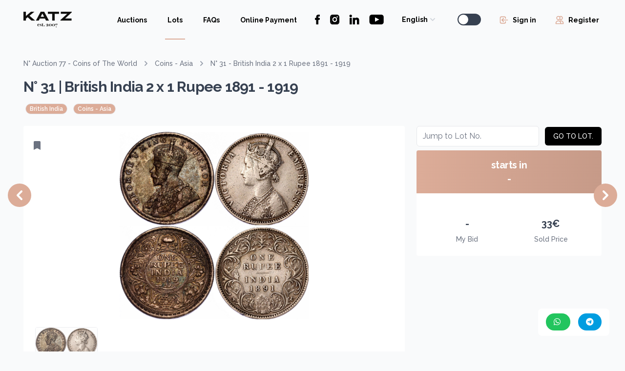

--- FILE ---
content_type: text/html; charset=utf-8
request_url: https://katzauction.com/lot/249025
body_size: 17066
content:
<!DOCTYPE html>
<html lang="en" dir="ltr">

<head>
  <meta charset="utf-8">


  <meta name="viewport" content="width=device-width, initial-scale=1, shrink-to-fit=no">
  <meta name="description"
    content="Coins, banknotes, medals, orders, watches and other collectables! Thousands of interesting items from all over the world every month!">
  <!-- <meta name="facebook-domain-verification" content="anob3c3hviq7fngtzww8hfva37s97j" /> -->

  <title> British India 2 x 1 Rupee 1891 - 1919  | Katz Auction</title>
<meta property="og:type" content="website" />
<meta property="og:title" content="British India 2 x 1 Rupee 1891 - 1919 | Katz Auction" />
<meta property="og:description"
  content="Coins, banknotes, medals, orders, watches and other collectables! Thousands of interesting items from all over the world every month!" />
<meta property="og:url" content="http://katzauction.com/lot/249025" />
<meta property="og:site_name" content="Katz Auction" />
<meta property="og:image" content=" https://katzauction.b-cdn.net/imgs/77/77P_NPI123.jpg " />

  <!-- Favicon -->
  <link rel="shortcut icon" href="/static/imgs/katz.ico">

  <!-- CSS -->
  <link rel="stylesheet" type="text/css" href="/static/css/style.css?v=4">
  <link rel="stylesheet" type="text/css" href="/static/css/tailwind.css?v=5">
  <!-- <link rel="stylesheet" type="text/css" href="https://cdnjs.cloudflare.com/ajax/libs/tippy.js/2.5.4/tippy.css" /> -->

<link rel="stylesheet" type="text/css" href="/static/css/keen-slider.min.css">
<link rel="stylesheet" type="text/css" media="screen"
  href="https://cdnjs.cloudflare.com/ajax/libs/fancybox/3.3.4/jquery.fancybox.css" />

  <!-- JS -->
  <script src="https://cdn.jsdelivr.net/npm/@ryangjchandler/alpine-tooltip@0.x.x/dist/cdn.min.js"></script>
  <script src="/static/js/clipboard.js"></script>
  <script defer src="/static/js/alpine.js"></script>
  <script src="/static/js/utils.js?ver=2"></script>

  <!-- Vue.js Test -->
  <!-- <script src="https://cdn.jsdelivr.net/npm/vue@2.7.10/dist/vue.js"></script> -->

  <!-- Axios -->
  <script src="https://cdnjs.cloudflare.com/ajax/libs/axios/1.1.3/axios.js"></script>


<script src="/static/js/luxon.js"></script>
<script src="/static/js/keen-slider.js"></script>
<script src="https://code.jquery.com/jquery-3.6.0.js" integrity="sha256-H+K7U5CnXl1h5ywQfKtSj8PCmoN9aaq30gDh27Xc0jk="
  crossorigin="anonymous"></script>
<script src="https://cdnjs.cloudflare.com/ajax/libs/fancybox/3.3.4/jquery.fancybox.js"></script>

  <!-- Fonts -->
  <link rel="preconnect" href="https://fonts.googleapis.com">
  <link rel="preconnect" href="https://fonts.gstatic.com" crossorigin>
  <link href="https://fonts.googleapis.com/css2?family=Raleway:wght@100;200;300;400;500;600;700;800;900&display=swap"
    rel="stylesheet">


  <link rel="stylesheet" href="https://cdnjs.cloudflare.com/ajax/libs/font-awesome/6.5.2/css/all.min.css"
    integrity="sha512-SnH5WK+bZxgPHs44uWIX+LLJAJ9/2PkPKZ5QiAj6Ta86w+fsb2TkcmfRyVX3pBnMFcV7oQPJkl9QevSCWr3W6A=="
    crossorigin="anonymous" referrerpolicy="no-referrer" />
  <!-- anti click jack
  <style id="antiClickJack">
    body {
      display: none !important;
    }
  </style>
  <script src="/static/js/anti_click_jack.js"></script>
  -->

</head>

<style>
  .main-bg {
    background-color: #f9fafb;
    /* background-image: url('static/images/hero-bg.png'); */
    background-image: url('static/images/pattern.png');
  }
</style>

<div style="position: fixed; bottom: 1rem; right: 1rem; margin: 1rem; z-index: 50;">
  <div class=" bg-white text-black p-4 rounded-lg shadow-md hidden md:block ">

    <a href="https://wa.me/+420704834433"
      class="h-24 w-24 bg-green-500 hover:bg-green-800 text-white font-bold py-2 px-4 rounded-full mr-4 mb-4 md:mb-0">
      <i class="text-white fab fa-whatsapp"></i>
    </a>
    <a href="https://t.me/+420704834433"
      class="h-24 w-24 bg-blue-500 hover:bg-blue-700 text-white font-bold py-2 px-4 rounded-full mb-4 md:mb-0">
      <i class="text-white fab fa-telegram"></i>
    </a>
  </div>
</div>



<body class="main-bg antialiased" x-data :class="{ 'dark': $store.darkMode.on }">
  <div class="dark:bg-night-800 text-gray-700 dark:text-white">
    <div class="w-full mx-auto px-4 sm:px-8 lg:px-12">
      <div class="min-h-screen flex flex-col justify-between">

<section x-data="notices" @notice.window="add($event.detail)">
  <div class="fixed inset-0 z-50 flex flex-col items-center justify-start px-4 py-6 space-y-2 pointer-events-none sm:p-6 sm:items-end sm:justify-end">
    <template x-for="notice of notices" :key="notice.id">
      <div x-show="visible.includes(notice)" x-cloak  
          @click="remove(notice.id)"
          x-transition:enter       = "transform ease-out duration-300 transition"
          x-transition:enter-start = "translate-y-2 opacity-0 sm:translate-y-0 sm:translate-x-2"
          x-transition:enter-end   = "translate-y-0 opacity-100 sm:translate-x-0"
          x-transition:leave       = "transition ease-in duration-50"
          x-transition:leave-start = "opacity-100"
          x-transition:leave-end   = "opacity-0"
          role                     = "notification"
          class="w-full max-w-sm overflow-hidden rounded-lg shadow-lg pointer-events-auto ring-1 ring-black ring-opacity-5"
          :class="{ 'bg-green-100'  : notice.status === 'success', 
                    'bg-yellow-100' : notice.status === 'warning',
                    'bg-red-100'    : notice.status === 'error' }">
        <div class="p-4">
          <div class="flex items-start">
            <div class="flex-shrink-0">
              <svg x-show="notice.status === 'success'" class="w-6 h-6 text-green-500" fill="none" stroke="currentColor"  viewBox="0 0 24 24" xmlns="http://www.w3.org/2000/svg"><path stroke-linecap="round" stroke-linejoin="round" stroke-width="2" d="M9 12l2 2 4-4m6 2a9 9 0 11-18 0 9 9 0 0118 0z"></path></svg>
              <svg x-show="notice.status === 'warning'" class="w-6 h-6 text-yellow-500" fill="none" stroke="currentColor" viewBox="0 0 24 24" xmlns="http://www.w3.org/2000/svg"><path stroke-linecap="round" stroke-linejoin="round" stroke-width="2" d="M12 8v4m0 4h.01M21 12a9 9 0 11-18 0 9 9 0 0118 0z"></path></svg>
              <svg x-show="notice.status === 'error'" class="w-6 h-6 text-red-500" fill="none" stroke="currentColor"      viewBox="0 0 24 24" xmlns="http://www.w3.org/2000/svg"><path stroke-linecap="round" stroke-linejoin="round" stroke-width="2" d="M10 14l2-2m0 0l2-2m-2 2l-2-2m2 2l2 2m7-2a9 9 0 11-18 0 9 9 0 0118 0z"></path></svg>
            </div>
            <div class="ml-3 w-0 flex-1 pt-0.5">
              <p x-show="notice.status === 'success'" class="text-sm font-medium text-gray-900">Success!</p>
              <p x-show="notice.status === 'warning'" class="text-sm font-medium text-gray-900">Warning!</p>
              <p x-show="notice.status === 'error'" class="text-sm font-medium text-gray-900">Error!</p>
              <p x-text="notice.text" class="mt-1 text-sm text-gray-500"></p>
            </div>
            <div class="flex flex-shrink-0 ml-4">
              <button @click="show = false; setTimeout(() => show = true, 1000)" class="inline-flex text-gray-400 rounded-md hover:text-gray-500 focus:outline-none focus:ring-2 focus:ring-offset-2 focus:ring-yellow-500">
                <svg class="w-6 h-6" fill="currentColor" viewBox="0 0 20 20" xmlns="http://www.w3.org/2000/svg"><path fill-rule="evenodd" d="M4.293 4.293a1 1 0 011.414 0L10 8.586l4.293-4.293a1 1 0 111.414 1.414L11.414 10l4.293 4.293a1 1 0 01-1.414 1.414L10 11.414l-4.293 4.293a1 1 0 01-1.414-1.414L8.586 10 4.293 5.707a1 1 0 010-1.414z" clip-rule="evenodd"></path></svg>
              </button>
            </div>
          </div>
        </div>
      
      </div>
    </template>
  </div>
</section>

<script>

  document.addEventListener('alpine:initializing', () => {
    Alpine.data('notices', () => ({

      notices: [],
      visible: [],

      add(notice) {
        if (this.visible.length > 2) {this.visible.shift()}
        notice.id = Date.now()
        this.notices.push(notice)
        this.fire(notice.id)
      },

      fire(id) {
        this.visible.push(this.notices.find((notice) => notice.id == id));
        const timeShown = 2000 * this.visible.length;
        setTimeout(() => {
          this.remove(id);
        }, timeShown);
      },

      remove(id) {
        const notice = this.visible.find((notice) => notice.id == id);
        const index  = this.visible.indexOf(notice);
        this.visible.splice(index, 1);
      }

    }))
  })


</script>

<!-- Main -->
<main x-data="main" class="flex-grow relative">

  <!-- Loader -->
<div x-show="isLoading" x-cloak class="w-full h-full fixed block top-0 left-0 z-30">
  <div class="w-full fixed top-0 left-0 h-2 over-x-hidden relative"
    x-transition:enter="ease-in-out duration-150" 
    x-transition:enter-start="opacity-0" 
    x-transition:enter-end="opacity-100">
    <div class="w-full absolute bg-yellow-300 dark:bg-yellow-300 bg-opacity-100 dark:bg-opacity-100 h-1.5"></div>
    <div class="absolute bg-yellow-700 dark:bg-yellow-500 h-1.5 inc"></div>
    <div class="absolute bg-yellow-700 dark:bg-yellow-500 h-1.5 dec"></div>
  </div>
</div>

<style media="screen">
  .inc{
    animation: increase 2s infinite;
  }

  .dec{
    animation: decrease 2s 0.5s infinite;
  }

  @keyframes increase {
    from { left: -5%; width: 5%; }
    to { left: 130%; width: 100%;}
  }
  @keyframes decrease {
    from { left: -80%; width: 80%; }
    to { left: 110%; width: 10%;}
  }
</style>
  <!-- Navbar -->



<nav x-data="{ open: false }" class="bg-transparent">

  <!-- Desktop -->
  <div class="flex justify-between h-20">

    <!-- logo -->
    <div class="flex-shrink-0 flex items-center">
      <a href="/">
        <img x-show="!$store.darkMode.on" x-cloak class="block w-auto h-8"
          src="/static/imgs/logo_dark.png" alt="Katz Auction">
        <img x-show="$store.darkMode.on" x-cloak class="block w-auto h-8"
          src="/static/imgs/logo_light.png" alt="Katz Auction Dark Mode">
      </a>
    </div>

    <!-- Items -->
    <div class="hidden space-x-3 lg:flex ml-6">
      <div class="-my-px flex space-x-8">



        <a href="/auctions"
          class="border-transparent text-gray-500 dark:text-gray-300 hover:border-gray-300 hover:text-gray-700
inline-flex items-center px-1 pt-1 border-b-2 text-sm font-bold text-black dark:text-white">
          <button type="button"
            class="inline-flex items-center text-sm font-bold text-black dark:text-white border border-transparent focus:outline-none">Auctions
          </button>
        </a>

        <!--
        <a href="/archive"
          class="border-transparent text-gray-500 dark:text-gray-300 hover:border-gray-300 hover:text-gray-700
inline-flex items-center px-1 pt-1 border-b-2 text-sm font-bold text-black dark:text-white">
          <button type="button"
            class="inline-flex items-center text-sm font-bold text-black dark:text-white border border-transparent focus:outline-none">Archive
          </button>
        </a>
        -->

        <a href="/lots"
          class="border-yellow-500 text-gray-700 dark:text-white inline-flex items-center px-1 pt-1 border-b-2
text-sm font-bold text-black dark:text-white">
          <button type="button"
            class="inline-flex items-center text-sm font-bold text-black dark:text-white border border-transparent focus:outline-none">Lots
          </button>
        </a>

        <a href="/faq"
          class="border-transparent text-gray-500 dark:text-gray-300 hover:border-gray-300 hover:text-gray-700
inline-flex items-center px-1 pt-1 border-b-2 text-sm font-bold text-black dark:text-white">
          <button type="button"
            class="inline-flex items-center text-sm font-bold text-black dark:text-white border border-transparent focus:outline-none">FAQs
          </button>
        </a>

        <a href="/payment"
          class="border-transparent text-gray-500 dark:text-gray-300 hover:border-gray-300 hover:text-gray-700
inline-flex items-center px-1 pt-1 border-b-2 text-sm font-bold text-black dark:text-white">
          <button type="button"
            class="inline-flex items-center text-sm font-bold text-black dark:text-white border border-transparent focus:outline-none">Online Payment
          </button>
        </a>

        <!-- <a href="/payment_crypto"
          class="border-transparent text-gray-500 dark:text-gray-300 hover:border-gray-300 hover:text-gray-700
inline-flex items-center px-1 pt-1 border-b-2 text-sm font-bold text-black dark:text-white">
          <button type="button"
            class="inline-flex items-center text-sm font-bold text-black dark:text-white border border-transparent focus:outline-none">Crypto Payment 
          </button>
        </a> -->

        <div class="inline-flex items-center">
          <div class="items-center space-x-5 hidden xl:flex">
            <!-- facebook -->
            <a href="https://www.facebook.com/katzauction/"
              class="text-black hover:text-primary transition dark:text-white dark:hover:text-primary">
              <svg class="fill-current" width="11" height="20" viewBox="0 0 11 20" xmlns="http://www.w3.org/2000/svg">
                <path
                  d="M0.322581 10.652H2.5149V19.6774C2.5149 19.8556 2.65929 20 2.83748 20H6.55464C6.73284 20 6.87722 19.8556 6.87722 19.6774V10.6945H9.39748C9.56135 10.6945 9.69922 10.5715 9.71793 10.4088L10.1007 7.08606C10.1112 6.99465 10.0823 6.9031 10.0211 6.83452C9.95987 6.76587 9.87226 6.72658 9.78032 6.72658H6.87735V4.64374C6.87735 4.01587 7.21542 3.69748 7.88226 3.69748C7.97729 3.69748 9.78032 3.69748 9.78032 3.69748C9.95852 3.69748 10.1029 3.55303 10.1029 3.3749V0.324968C10.1029 0.146774 9.95852 0.0023871 9.78032 0.0023871H7.16452C7.14606 0.00148387 7.1051 0 7.04471 0C6.59084 0 5.01322 0.0890967 3.76703 1.23555C2.38626 2.506 2.57819 4.02716 2.62406 4.2909V6.72652H0.322581C0.144387 6.72652 0 6.8709 0 7.0491V10.3294C0 10.5075 0.144387 10.652 0.322581 10.652Z">
                </path>
              </svg>
            </a>

            <!-- instagram -->
            <a href="https://www.instagram.com/katzauction/?hl=en"
              class="text-black hover:text-primary transition dark:text-white dark:hover:text-primary">
              <svg class="fill-current" width="19" height="20" viewBox="0 0 19 20" xmlns="http://www.w3.org/2000/svg">
                <path fill-rule="evenodd" clip-rule="evenodd"
                  d="M18.9587 14.9549C18.9587 17.737 16.825 20 14.2019 20H4.85839C2.23524 20 0.101562 17.737 0.101562 14.9549V5.04512C0.101562 2.26299 2.23524 0 4.85839 0H14.2019C16.825 0 18.9587 2.26299 18.9587 5.04512V14.9549ZM4.85839 2.17635H14.2019C15.6932 2.17635 16.9067 3.46339 16.9067 5.04512V14.9549C16.9067 16.5366 15.6932 17.8236 14.2019 17.8236H4.85839C3.36705 17.8236 2.15355 16.5366 2.15355 14.9549V5.04512C2.15355 3.46339 3.36705 2.17635 4.85839 2.17635Z">
                </path>
                <path fill-rule="evenodd" clip-rule="evenodd"
                  d="M14.2019 2.17635H4.85839C3.36705 2.17635 2.15355 3.46339 2.15355 5.04512V14.9549C2.15355 16.5366 3.36705 17.8236 4.85839 17.8236H14.2019C15.6932 17.8236 16.9067 16.5366 16.9067 14.9549V5.04512C16.9067 3.46339 15.6932 2.17635 14.2019 2.17635ZM4.67337 9.99967C4.67337 12.8402 6.85221 15.1511 9.52982 15.1511C12.2081 15.1511 14.3869 12.8402 14.3869 9.99967C14.3869 7.15978 12.2081 4.84888 9.52982 4.84888C6.85221 4.84888 4.67337 7.15978 4.67337 9.99967ZM13.3937 4.6953C13.3937 5.36737 13.9092 5.91409 14.5428 5.91409C15.1765 5.91409 15.692 5.36737 15.692 4.6953C15.692 4.02323 15.1765 3.47652 14.5428 3.47652C13.9092 3.47652 13.3937 4.02323 13.3937 4.6953Z">
                </path>
                <path
                  d="M9.52982 7.02589C7.98403 7.02589 6.72536 8.36019 6.72536 9.99967C6.72536 11.6398 7.98403 12.9748 9.52982 12.9748C11.0762 12.9748 12.3343 11.6398 12.3343 9.99967C12.3343 8.36019 11.0762 7.02589 9.52982 7.02589Z">
                </path>
              </svg>
            </a>


            <!-- linkedin -->

            <a href="https://www.linkedin.com/company/katzauction/"
              class="text-black hover:text-primary transition dark:text-white dark:hover:text-primary">
              <svg class="fill-current" width="21" height="20" viewBox="0 0 21 20" xmlns="http://www.w3.org/2000/svg">
                <path
                  d="M5.23002 6.42627H1.20611C1.02752 6.42627 0.882812 6.57104 0.882812 6.74956V19.6767C0.882812 19.8553 1.02752 20 1.20611 20H5.23002C5.40861 20 5.55332 19.8553 5.55332 19.6767V6.74956C5.55332 6.57104 5.40861 6.42627 5.23002 6.42627Z">
                </path>
                <path
                  d="M3.22169 0C1.75755 0 0.566406 1.18985 0.566406 2.65237C0.566406 4.11554 1.75755 5.30584 3.22169 5.30584C4.68466 5.30584 5.87484 4.11547 5.87484 2.65237C5.8749 1.18985 4.68466 0 3.22169 0Z">
                </path>
                <path
                  d="M15.4654 6.10449C13.8492 6.10449 12.6545 6.79925 11.9299 7.58867V6.74908C11.9299 6.57055 11.7852 6.42578 11.6066 6.42578H7.75298C7.57439 6.42578 7.42969 6.57055 7.42969 6.74908V19.6762C7.42969 19.8548 7.57439 19.9995 7.75298 19.9995H11.7681C11.9467 19.9995 12.0914 19.8548 12.0914 19.6762V13.2803C12.0914 11.125 12.6768 10.2853 14.1792 10.2853C15.8155 10.2853 15.9455 11.6314 15.9455 13.3912V19.6763C15.9455 19.8549 16.0902 19.9996 16.2688 19.9996H20.2854C20.464 19.9996 20.6087 19.8549 20.6087 19.6763V12.5855C20.6087 9.38069 19.9976 6.10449 15.4654 6.10449Z">
                </path>
              </svg>
            </a>


            <!-- youtube -->
            <a href="https://www.youtube.com/channel/UC0yrdDtSTj63KL7Vlg6v0kQ"
              class="text-black hover:text-primary transition dark:text-white dark:hover:text-primary">
              <svg class="fill-current" width="30" height="20" viewBox="0 0 30 20" xmlns="http://www.w3.org/2000/svg">
                <path
                  d="M24.8361 0H5.54121H5.54153C4.23223 0 2.97678 0.514944 2.05122 1.43198C1.12534 2.34873 0.605469 3.59222 0.605469 4.88905V15.1113V15.111C0.605469 16.4078 1.12536 17.6513 2.05122 18.568C2.97678 19.4851 4.23223 20 5.54153 20H24.8364H24.8361C26.1454 20 27.4008 19.4851 28.3264 18.568C29.2523 17.6513 29.7721 16.4078 29.7721 15.111V4.88874V4.88905C29.7721 3.59222 29.2522 2.34873 28.3264 1.43198C27.4008 0.51492 26.1454 0 24.8361 0ZM16.4226 12.2222L12.0478 14.4444V5.55555L20.7978 10L16.4226 12.2222Z">
                </path>
              </svg>
            </a>
          </div>
        </div>

        <!-- Languages -->
        <div class="inline-flex items-center px-1">
          <div class="sm:flex sm:items-center">
            <div @click.away="open_language = false"
              class="relative border-transparent text-gray-500 dark:text-white hover:text-gray-700"
              x-data="{ open_language: false }">
              <button @click="open_language = !open_language"
                class="inline-flex items-center text-sm font-bold text-black dark:text-white border border-transparent focus:outline-none"
                aria-haspopup="true" x-bind:aria-expanded="open_language">
                <span class="inline-block relative">English</span>
                <svg class="w-5 h-5 text-gray-300" fill="currentColor" viewBox="0 0 20 20"
                  xmlns="http://www.w3.org/2000/svg">
                  <path fill-rule="evenodd"
                    d="M5.293 7.293a1 1 0 011.414 0L10 10.586l3.293-3.293a1 1 0 111.414 1.414l-4 4a1 1 0 01-1.414 0l-4-4a1 1 0 010-1.414z"
                    clip-rule="evenodd"></path>
                </svg>
              </button>
              <div x-show="open_language" x-cloak x-transition
                class="absolute right-0 z-20 w-48 py-1 mt-2 origin-top-right bg-white dark:bg-night-800 border border-gray-900 dark:border-night-700 rounded-md shadow-lg ring-1 ring-black ring-opacity-5"
                role="menu" aria-orientation="vertical" aria-labelledby="user-menu" style="display: none;">
                <a href="/change_language/en"
                  class="block px-4 py-2 text-sm hover:bg-gray-100 dark:hover:bg-night-900" role="menuitem">English</a>
                <a href="/change_language/de"
                  class="block px-4 py-2 text-sm hover:bg-gray-100 dark:hover:bg-night-900" role="menuitem">Deutsch</a>
                <a href="/change_language/cs"
                  class="block px-4 py-2 text-sm hover:bg-gray-100 dark:hover:bg-night-900" role="menuitem">Čeština</a>
                <a href="/change_language/ru"
                  class="block px-4 py-2 text-sm hover:bg-gray-100 dark:hover:bg-night-900" role="menuitem">Русский</a>
              </div>
            </div>
          </div>
        </div>


        <!-- Dark Mode -->
        <div class="inline-flex items-center px-1">
          <button type="button" role="switch"
            class="relative inline-flex flex-shrink-0 h-6 w-12 border-2 border-transparent rounded-full cursor-pointer transition-colors ease-in-out duration-200 focus:outline-none focus:ring-2 focus:ring-offset-2 focus:ring-gray-800 dark:focus:ring-gray-200"
            @click="$store.darkMode.toggle()"
            :class="{ 'bg-gray-300': $store.darkMode.on, 'bg-gray-700': !$store.darkMode.on }" aria-checked="false"
            :aria-checked="$store.darkMode.on.toString()" x-state:on="Enabled" x-state:off="Not Enabled">

            <span
              class="pointer-events-none relative inline-block h-5 w-5 rounded-full bg-white shadow transform ring-0 transition ease-in-out duration-200 translate-x-0"
              :class="{ 'translate-x-6': $store.darkMode.on, 'translate-x-0': !$store.darkMode.on }"
              x-state:on="Enabled" x-state:off="Not Enabled">

              <span aria-hidden="true" class="absolute inset-0 h-full w-full flex items-center justify-center transition-opacity opacity-100  text-yellow-400 ease-in duration-200
                
                "
                :class="{ 'opacity-0 ease-out duration-100': $store.darkMode.on, 'opacity-100 ease-in duration-200': !$store.darkMode.on }"
                x-state:on="Enabled" x-state:off="Not Enabled">
                <svg class="w-30 h-30 text-yellow-400" fill="currentColor" viewBox="0 0 20 20"
                  xmlns="http://www.w3.org/2000/svg">
                  <path d="M17.293 13.293A8 8 0 016.707 2.707a8.001 8.001 0 1010.586 10.586z"></path>
                </svg>
              </span>

              <span aria-hidden="true"
                class="absolute inset-0 h-full w-full flex items-center justify-center transition-opacity opacity-0 ease-out duration-100"
                :class="{ 'opacity-100 ease-in duration-200': $store.darkMode.on, 'opacity-0 ease-out duration-100': !$store.darkMode.on }"
                x-state:on="Enabled" x-state:off="Not Enabled">
                <svg class="w-30 h-30 text-gray-500" fill="currentColor" viewBox="0 0 20 20"
                  xmlns="http://www.w3.org/2000/svg">
                  <path fill-rule="evenodd"
                    d="M10 2a1 1 0 011 1v1a1 1 0 11-2 0V3a1 1 0 011-1zm4 8a4 4 0 11-8 0 4 4 0 018 0zm-.464 4.95l.707.707a1 1 0 001.414-1.414l-.707-.707a1 1 0 00-1.414 1.414zm2.12-10.607a1 1 0 010 1.414l-.706.707a1 1 0 11-1.414-1.414l.707-.707a1 1 0 011.414 0zM17 11a1 1 0 100-2h-1a1 1 0 100 2h1zm-7 4a1 1 0 011 1v1a1 1 0 11-2 0v-1a1 1 0 011-1zM5.05 6.464A1 1 0 106.465 5.05l-.708-.707a1 1 0 00-1.414 1.414l.707.707zm1.414 8.486l-.707.707a1 1 0 01-1.414-1.414l.707-.707a1 1 0 011.414 1.414zM4 11a1 1 0 100-2H3a1 1 0 000 2h1z"
                    clip-rule="evenodd"></path>
                </svg>
              </span>
            </span>
          </button>
        </div>




        <!-- Sign In -->
        <a href="/signin"
          class="border-transparent text-gray-500 dark:text-gray-300 hover:border-gray-300 hover:text-gray-700
inline-flex items-center px-1 pt-1 border-b-2 text-sm font-bold text-black dark:text-white">
          <button type="button"
            class="inline-flex items-center text-sm font-bold text-black dark:text-white border border-transparent focus:outline-none">
            <svg class="w-5 h-5 mr-2 -ml-1 text-yellow-500" xmlns="http://www.w3.org/2000/svg" class="h-6 w-6"
              fill="none" viewBox="0 0 24 24" stroke="currentColor">
              <path stroke-linecap="round" stroke-linejoin="round" stroke-width="2"
                d="M11 16l-4-4m0 0l4-4m-4 4h14m-5 4v1a3 3 0 01-3 3H6a3 3 0 01-3-3V7a3 3 0 013-3h7a3 3 0 013 3v1" />
            </svg>
            Sign in
          </button>
        </a>

        <!-- Sign Up -->
        <a href="/sign_up"
          class="border-transparent text-gray-500 dark:text-gray-300 hover:border-gray-300 hover:text-gray-700
inline-flex items-center px-1 pt-1 border-b-2 text-sm font-bold text-black dark:text-white">
          <button type="button"
            class="inline-flex items-center text-sm font-bold text-black dark:text-white border border-transparent focus:outline-none">
            <svg class="w-5 h-5 mr-2 -ml-1 text-yellow-500" fill="none" stroke="currentColor" viewBox="0 0 24 24"
              xmlns="http://www.w3.org/2000/svg">
              <path stroke-linecap="round" stroke-linejoin="round" stroke-width="2"
                d="M12 4.354a4 4 0 110 5.292M15 21H3v-1a6 6 0 0112 0v1zm0 0h6v-1a6 6 0 00-9-5.197M13 7a4 4 0 11-8 0 4 4 0 018 0z">
              </path>
            </svg>
            Register
          </button>
        </a>


      </div>
    </div>

    <!-- Mobile Button -->
    <div class="flex items-center -mr-2 lg:hidden">
      <button @click="open = !open"
        class="inline-flex items-center justify-center p-2 text-gray-300 bg-white dark:bg-night-900 hover:text-gray-500 hover:bg-gray-100 rounded-md focus:outline-none focus:ring-2 focus:ring-offset-2 focus:ring-yellow-500"
        x-bind:aria-expanded="open" aria-expanded="true">
        <svg x-state:on="Menu open" x-state:off="Menu closed" :class="{ 'hidden': open, 'block': !open }"
          class="hidden w-6 h-6" xmlns="http://www.w3.org/2000/svg" fill="none" viewbox="0 0 24 24"
          stroke="currentColor" aria-hidden="true">
          <path stroke-linecap="round" stroke-linejoin="round" stroke-width="2" d="M4 6h16M4 12h16M4 18h16"></path>
        </svg>
        <svg x-state:on="Menu open" x-state:off="Menu closed" :class="{ 'hidden': !open, 'block': open }"
          class="block w-6 h-6" xmlns="http://www.w3.org/2000/svg" fill="none" viewbox="0 0 24 24" stroke="currentColor"
          aria-hidden="true">
          <path stroke-linecap="round" stroke-linejoin="round" stroke-width="2" d="M6 18L18 6M6 6l12 12"></path>
        </svg>
      </button>
    </div>

  </div>

  <!-- Mobile -->
  <div x-description="Mobile menu, toggle classes based on menu state." x-state:on="Open" x-state:off="closed"
    :class="{ 'block shadow rounded': open, 'hidden': !open }" class="bg-white dark:bg-night-800 block lg:hidden">

    <!-- Items -->
    <div class="pt-2 pb-3 space-y-1">




      <a href="/auctions"
        class="border-transparent text-gray-500 dark:text-gray-300 hover:bg-gray-100 dark:hover:bg-night-900
hover:border-gray-300 dark:hover:border-night-700 block pl-3 pr-4 py-2 border-l-4 text-base
font-bold text-black dark:text-white">
        <button type="button"
          class="inline-flex items-center text-sm font-bold text-black dark:text-white border border-transparent focus:outline-none">Auctions</button>
      </a>


      <a href="/lots"
        class="bg-gray-100 dark:bg-night-900 border-yellow-500 text-gray-700 dark:text-white block pl-3 pr-4
py-2 border-l-4 text-base font-bold text-black dark:text-white">
        <button type="button"
          class="inline-flex items-center text-sm font-bold text-black dark:text-white border border-transparent focus:outline-none">Lots</button>
      </a>

      <a href="/faq"
        class="border-transparent text-gray-500 dark:text-gray-300 hover:bg-gray-100 dark:hover:bg-night-900
hover:border-gray-300 dark:hover:border-night-700 block pl-3 pr-4 py-2 border-l-4 text-base
font-bold text-black dark:text-white">
        <button type="button"
          class="inline-flex items-center text-sm font-bold text-black dark:text-white border border-transparent focus:outline-none">FAQs</button>
      </a>

    </div>

    <!-- Profile -->
    <div class="pt-4 pb-3 border-t border-gray-900">
      <!-- Sign In -->
      <a href="/signin" class="border-transparent text-gray-500 dark:text-gray-300 hover:bg-gray-100 dark:hover:bg-night-900
hover:border-gray-300 dark:hover:border-night-700 block pl-3 pr-4 py-2 border-l-4 text-base
font-bold text-black dark:text-white">
        <button type="button"
          class="inline-flex items-center text-sm font-bold text-black dark:text-white border border-transparent focus:outline-none">
          <svg class="w-5 h-5 mr-2 -ml-1 text-yellow-500" xmlns="http://www.w3.org/2000/svg" class="h-6 w-6"
            fill="none" viewBox="0 0 24 24" stroke="currentColor">
            <path stroke-linecap="round" stroke-linejoin="round" stroke-width="2"
              d="M11 16l-4-4m0 0l4-4m-4 4h14m-5 4v1a3 3 0 01-3 3H6a3 3 0 01-3-3V7a3 3 0 013-3h7a3 3 0 013 3v1" />
          </svg>
          Sign in
        </button>
      </a>

      <!-- Sign Up -->
      <a href="/sign_up" class="border-transparent text-gray-500 dark:text-gray-300 hover:bg-gray-100 dark:hover:bg-night-900
hover:border-gray-300 dark:hover:border-night-700 block pl-3 pr-4 py-2 border-l-4 text-base
font-bold text-black dark:text-white">
        <button type="button"
          class="inline-flex items-center text-sm font-bold text-black dark:text-white border border-transparent focus:outline-none">
          <svg class="w-5 h-5 mr-2 -ml-1 text-yellow-500" fill="none" stroke="currentColor" viewBox="0 0 24 24"
            xmlns="http://www.w3.org/2000/svg">
            <path stroke-linecap="round" stroke-linejoin="round" stroke-width="2"
              d="M12 4.354a4 4 0 110 5.292M15 21H3v-1a6 6 0 0112 0v1zm0 0h6v-1a6 6 0 00-9-5.197M13 7a4 4 0 11-8 0 4 4 0 018 0z">
            </path>
          </svg>
          Register
        </button>
      </a>
    </div>

    <!-- Languages & Links -->
    <div class="py-4 border-t border-gray-900">
      <div class="flex justify-center">
        <div @click.away="open_language = false"
          class="relative border-transparent text-gray-500 dark:text-white hover:text-gray-700"
          x-data="{ open_language: false }">
          <button @click="open_language = !open_language"
            class="inline-flex items-center text-sm font-bold text-black dark:text-white border border-transparent focus:outline-none"
            aria-haspopup="true" x-bind:aria-expanded="open_language">
            <span class="inline-block relative">English</span>
            <svg class="w-5 h-5 text-gray-300" fill="currentColor" viewBox="0 0 20 20"
              xmlns="http://www.w3.org/2000/svg">
              <path fill-rule="evenodd"
                d="M5.293 7.293a1 1 0 011.414 0L10 10.586l3.293-3.293a1 1 0 111.414 1.414l-4 4a1 1 0 01-1.414 0l-4-4a1 1 0 010-1.414z"
                clip-rule="evenodd"></path>
            </svg>
          </button>
          <div x-show="open_language" x-cloak x-transition
            class="absolute left-0 z-20 w-48 py-1 mt-2 origin-center bg-white dark:bg-night-800 border border-gray-900 dark:border-night-700 rounded-md shadow-lg ring-1 ring-black ring-opacity-5"
            role="menu" aria-orientation="vertical" aria-labelledby="user-menu" style="display: none;">
            <a href="/change_language/en"
              class="block px-4 py-2 text-sm hover:bg-gray-100 dark:hover:bg-night-900" role="menuitem">English</a>
            <a href="/change_language/de"
              class="block px-4 py-2 text-sm hover:bg-gray-100 dark:hover:bg-night-900" role="menuitem">Deutsch</a>
            <a href="/change_language/cs"
              class="block px-4 py-2 text-sm hover:bg-gray-100 dark:hover:bg-night-900" role="menuitem">Čeština</a>
            <a href="/change_language/ru"
              class="block px-4 py-2 text-sm hover:bg-gray-100 dark:hover:bg-night-900" role="menuitem">Русский</a>
          </div>
        </div>
      </div>
    </div>

    <!-- Dark Mode -->
    <div class="py-4 border-t border-gray-900">
      <div class="flex justify-center">
        <button type="button" role="switch"
          class="relative inline-flex flex-shrink-0 h-6 w-12 border-2 border-transparent rounded-full cursor-pointer transition-colors ease-in-out duration-200 focus:outline-none focus:ring-2 focus:ring-offset-2 focus:ring-gray-800 dark:focus:ring-gray-200"
          @click="$store.darkMode.toggle()"
          :class="{ 'bg-gray-300': $store.darkMode.on, 'bg-gray-700': !$store.darkMode.on }" aria-checked="false"
          :aria-checked="$store.darkMode.on.toString()" x-state:on="Enabled" x-state:off="Not Enabled">
          <span class="sr-only">Dark or Light Mode</span>
          <span
            class="pointer-events-none relative inline-block h-5 w-5 rounded-full bg-white shadow transform ring-0 transition ease-in-out duration-200 translate-x-0"
            :class="{ 'translate-x-6': $store.darkMode.on, 'translate-x-0': !$store.darkMode.on }" x-state:on="Enabled"
            x-state:off="Not Enabled">
            <span aria-hidden="true"
              class="absolute inset-0 h-full w-full flex items-center justify-center transition-opacity opacity-100 ease-in duration-200"
              :class="{ 'opacity-0 ease-out duration-100': $store.darkMode.on, 'opacity-100 ease-in duration-200': !$store.darkMode.on }"
              x-state:on="Enabled" x-state:off="Not Enabled">
              <svg class="w-4 h-4 text-gray-500" fill="currentColor" viewBox="0 0 20 20"
                xmlns="http://www.w3.org/2000/svg">
                <path d="M17.293 13.293A8 8 0 016.707 2.707a8.001 8.001 0 1010.586 10.586z"></path>
              </svg>
            </span>
            <span aria-hidden="true"
              class="absolute inset-0 h-full w-full flex items-center justify-center transition-opacity opacity-0 ease-out duration-100"
              :class="{ 'opacity-100 ease-in duration-200': $store.darkMode.on, 'opacity-0 ease-out duration-100': !$store.darkMode.on }"
              x-state:on="Enabled" x-state:off="Not Enabled">
              <svg class="w-4 h-4 text-gray-500" fill="currentColor" viewBox="0 0 20 20"
                xmlns="http://www.w3.org/2000/svg">
                <path fill-rule="evenodd"
                  d="M10 2a1 1 0 011 1v1a1 1 0 11-2 0V3a1 1 0 011-1zm4 8a4 4 0 11-8 0 4 4 0 018 0zm-.464 4.95l.707.707a1 1 0 001.414-1.414l-.707-.707a1 1 0 00-1.414 1.414zm2.12-10.607a1 1 0 010 1.414l-.706.707a1 1 0 11-1.414-1.414l.707-.707a1 1 0 011.414 0zM17 11a1 1 0 100-2h-1a1 1 0 100 2h1zm-7 4a1 1 0 011 1v1a1 1 0 11-2 0v-1a1 1 0 011-1zM5.05 6.464A1 1 0 106.465 5.05l-.708-.707a1 1 0 00-1.414 1.414l.707.707zm1.414 8.486l-.707.707a1 1 0 01-1.414-1.414l.707-.707a1 1 0 011.414 1.414zM4 11a1 1 0 100-2H3a1 1 0 000 2h1z"
                  clip-rule="evenodd"></path>
              </svg>
            </span>
          </span>
        </button>
      </div>
    </div>

  </div>

</nav>
  <!-- Content -->
  <section class="py-10 mx-auto">

    <!-- Banner -->

    <!-- Breadcrumbs -->
    <nav class="flex mb-5" aria-label="Breadcrumb">
      <ol class="flex items-center">
        <li class="mr-2">
          <div class="flex items-center">
            <a href="/lots?auction_id=77"
              class="line-clamp-1 text-sm font-medium text-gray-500 dark:text-gray-300 hover:text-yellow-500 dark:hover:text-yellow-500 transition ease-in-out duration-300"
              aria-current="page">N° Auction 77 - Coins of The World</a>
          </div>
        </li>
        <li class="mr-2">
          <div class="flex items-center">
            <svg class="flex-shrink-0 h-5 w-5 text-gray-400" xmlns="http://www.w3.org/2000/svg" viewBox="0 0 20 20"
              fill="currentColor" aria-hidden="true">
              <path fill-rule="evenodd"
                d="M7.293 14.707a1 1 0 010-1.414L10.586 10 7.293 6.707a1 1 0 011.414-1.414l4 4a1 1 0 010 1.414l-4 4a1 1 0 01-1.414 0z"
                clip-rule="evenodd" />
            </svg>
            <a href="/lots?auction_id=77&to_page=1&categories=37"
              class="line-clamp-1 ml-2 text-sm font-medium text-gray-500 dark:text-gray-300 hover:text-yellow-500 dark:hover:text-yellow-500 transition ease-in-out duration-300"
              aria-current="page">Coins - Asia</a>
          </div>
        </li>
        <li class="mr-2">
          <div class="flex items-center">
            <svg class="flex-shrink-0 h-5 w-5 text-gray-400" xmlns="http://www.w3.org/2000/svg" viewBox="0 0 20 20"
              fill="currentColor" aria-hidden="true">
              <path fill-rule="evenodd"
                d="M7.293 14.707a1 1 0 010-1.414L10.586 10 7.293 6.707a1 1 0 011.414-1.414l4 4a1 1 0 010 1.414l-4 4a1 1 0 01-1.414 0z"
                clip-rule="evenodd" />
            </svg>
            <a href="/lot/249025"
              class="line-clamp-1 ml-2 text-sm font-medium text-gray-500 dark:text-gray-300 hover:text-yellow-500 dark:hover:text-yellow-500 transition ease-in-out duration-300"
              aria-current="page">N° 31 - British India 2 x 1 Rupee 1891 - 1919</a>
          </div>
        </li>
      </ol>
    </nav>

    <!-- Title -->
    <div x-show="object.title" x-cloak class="space-y-3 mb-5">
      <div class="flex items-center space-x-1">
        <h1 x-text="'N° '+ object.lot_number + ' | ' + object.title"
          class="text-2xl sm:text-3xl tracking-tight font-bold"></h1>

        <div class="flex-1">
          <svg x-show="object.certified" xmlns="http://www.w3.org/2000/svg" class="h-5 w-5 text-yellow-500"
            fill="none" viewBox="0 0 24 24" stroke="currentColor" stroke-width="2">
            <path stroke-linecap="round" stroke-linejoin="round"
              d="M9 12l2 2 4-4M7.835 4.697a3.42 3.42 0 001.946-.806 3.42 3.42 0 014.438 0 3.42 3.42 0 001.946.806 3.42 3.42 0 013.138 3.138 3.42 3.42 0 00.806 1.946 3.42 3.42 0 010 4.438 3.42 3.42 0 00-.806 1.946 3.42 3.42 0 01-3.138 3.138 3.42 3.42 0 00-1.946.806 3.42 3.42 0 01-4.438 0 3.42 3.42 0 00-1.946-.806 3.42 3.42 0 01-3.138-3.138 3.42 3.42 0 00-.806-1.946 3.42 3.42 0 010-4.438 3.42 3.42 0 00.806-1.946 3.42 3.42 0 013.138-3.138z" />
          </svg>
        </div>
      </div>
      <div>
        <a href="/lots?auction_id=77&to_page=1&country=BRITIND"
          x-text="object.country"
          class="inline-flex px-2 m-1 text-xs font-semibold border text-white bg-yellow-100 leading-5 rounded-full"></a>
        <a href="/lots?auction_id=77&to_page=1&categories=37"
          x-text="object.category"
          class="inline-flex px-2 m-1 text-xs font-semibold border text-white bg-yellow-100 leading-5 rounded-full"></a>
      </div>
    </div>

    <!-- Content -->
    <div class="grid grid-cols-12 gap-6">

      <!-- Left -->
      <div class="col-span-12 lg:col-span-6 xl:col-span-8">
        <div class="w-full bg-white dark:bg-night-900 rounded overflow-hidden space-y-6">

          <!-- Slider -->
          <div class="bg-white py-3">
            <div class="h-full keen-slider-wrapper">

              <!-- Images -->
              <div class="keen-slider flex overflow-hidden relative select-none">

                <!-- Images -->
                <template x-if="object.images?.length">
                  <template x-for="file in object.images" :key="file.file_key">
                    <div
                      class="keen-slider__slide relative h-96 md:min-h-full w-full overflow-hidden flex items-center justify-center">
                      <div class="h-full cursor-pointer" :href="file.file_path" :data-fancybox="object.id"
                        :data-caption="object.lot_number +' - '+ object.title">
                        <img class="h-full object-contain" :src="file.file_path"
                          :alt="object.lot_number +' - '+ object.title" />
                      </div>
                    </div>
                  </template>
                </template>

                <!-- Video -->
                <template x-if="object.video">
                  <div
                    class="keen-slider__slide relative h-96 md:min-h-full w-full overflow-hidden flex items-center justify-center">
                    <iframe width="100%" height="100%" :src="object.video" frameborder="0"
                      allow="accelerometer; autoplay; clipboard-write; encrypted-media; gyroscope; picture-in-picture"
                      allowfullscreen></iframe>
                  </div>
                </template>

                <!-- Placeholder -->
                <template x-if="!object.images?.length && !object.video">
                  <div
                    class="keen-slider__slide relative h-96 md:min-h-full w-full overflow-hidden flex items-center justify-center">
                    <img class="keen-slider__image w-full h-full object-center object-cover overflow-hidden"
                      src="/static/imgs/no_img.png">
                  </div>
                </template>

                <!-- Favorite Button -->
                <div type="button" class="p-4 text-gray-500 cursor-pointer"
                  :class="{ 'text-yellow-500 fill-current': object.context?.favorited }" @click="addToFavorite()">
                  <svg x-ref='bookmark'
                    class="w-6 h-6 z-10 absolute top-0 left-0 m-4 transition ease-in-out duration-300"
                    fill="currentColor" viewBox="0 0 24 24" xmlns="http://www.w3.org/2000/svg">
                    <path d="M5 5a2 2 0 012-2h10a2 2 0 012 2v16l-7-3.5L5 21V5z"></path>
                  </svg>
                  <svg x-ref='favLoader' x-transition:enter="ease-in-out duration-150"
                    x-transition:enter-start="opacity-0" x-transition:enter-end="opacity-100"
                    class="hidden w-6 h-6 z-10 absolute top-0 left-0 m-4 transition ease-in-out duration-300 text-yellow-500 animate-spin"
                    xmlns="http://www.w3.org/2000/svg" fill="none" viewBox="0 0 24 24">
                    <circle class="opacity-25" cx="12" cy="12" r="10" stroke="currentColor" stroke-width="4"></circle>
                    <path class="opacity-75" fill="currentColor"
                      d="M4 12a8 8 0 018-8V0C5.373 0 0 5.373 0 12h4zm2 5.291A7.962 7.962 0 014 12H0c0 3.042 1.135 5.824 3 7.938l3-2.647z">
                    </path>
                  </svg>
                </div>

                <!-- Buttons -->
                <div
                  class="cursor-pointer arrow arrow--left absolute top-1/2 left-0 z-10 p-2 block text-white bg-opacity-100 bg-yellow-500 rounded-r hover:bg-opacity-50 transition ease-in-out duration-150 focus:outline-none"
                  aria-label="left">
                  <svg class="w-6 h-6" fill="currentColor" viewBox="0 0 20 20" xmlns="http://www.w3.org/2000/svg">
                    <path fill-rule="evenodd"
                      d="M12.707 5.293a1 1 0 010 1.414L9.414 10l3.293 3.293a1 1 0 01-1.414 1.414l-4-4a1 1 0 010-1.414l4-4a1 1 0 011.414 0z"
                      clip-rule="evenodd"></path>
                  </svg>
                </div>

                <div
                  class="cursor-pointer arrow arrow--right absolute top-1/2 right-0 z-10 p-2 block text-white bg-opacity-100 bg-yellow-500 rounded-l hover:bg-opacity-50 transition ease-in-out duration-150 focus:outline-none"
                  aria-label="right">
                  <svg class="w-6 h-6" fill="currentColor" viewBox="0 0 20 20" xmlns="http://www.w3.org/2000/svg">
                    <path fill-rule="evenodd"
                      d="M7.293 14.707a1 1 0 010-1.414L10.586 10 7.293 6.707a1 1 0 011.414-1.414l4 4a1 1 0 010 1.414l-4 4a1 1 0 01-1.414 0z"
                      clip-rule="evenodd"></path>
                  </svg>
                </div>

              </div>

              <!-- Dots -->
              <div id="dots" class="mt-4 px-4 space-x-2 flex items-center w-full overflow-auto">
                <template x-if="object.images?.length">
                  <template x-for="file in object.images" :key="file.file_key">
                    <img
                      class="w-32 object-contain keen-slider__dot cursor-pointer opacity-75 hover:opacity-100 rounded"
                      :src="file.file_path" :alt="object.lot_number +' - '+ object.title" />
                  </template>
                </template>
              </div>

            </div>
          </div>

          <!-- Description -->
          <div class="space-y-2 px-4 pb-4">
            <p class="text-xl font-bold">Description</p>
            <article x-text="object.description" class="text-base mt-1 text-gray-500 dark:text-gray-300"></article>
          </div>

          <!-- Description -->
          <template x-if="object.chat_gpt_description">
            <div class="space-y-2 px-4 pb-4">
              <p class="text-xl font-bold">GPT Description</p>
              <article x-text="object.chat_gpt_description" class="text-base mt-1 text-gray-500 dark:text-gray-300">
              </article>
            </div>
          </template>

        </div>
      </div>

      <!-- Right -->
      <div class="col-span-12 lg:col-span-6 xl:col-span-4 rounded">

        <!-- block w-full bg-gray-700 border border-transparent rounded-md py-2 pl-10 pr-3 text-sm placeholder-gray-400 focus:outline-none focus:bg-white focus:border-white focus:ring-white focus:text-gray-900 focus:placeholder-gray-500 sm:text-sm -->
        
        <form action="/to_lot" class="">



          <div class="flex items-center justify-end mb-2">
            <div class="flex-grow">

              <input 
                id="search" 
                name="search"
                class="input block pl-3 pr-3 w-full text-gray-700 dark:text-white border-gray-200 bg-white dark:bg-night-900 rounded-md focus:ring-yellow-500 focus:border-yellow-500"
                placeholder="Jump to Lot No." type="search" 
              />
           
              <input 
                id="auction_id" 
                name="auction_id" 
                class="hidden" 
                type="hidden"
                value="77"
              />

              <!-- Results -->
              <div class="relative" x-show="showOptions" x-transition:leave="transition ease-in duration-100" x-transition:leave-start="opacity-100" x-transition:leave-end="opacity-0" style="display: none;">
                <ul x-ref="listbox" tabindex="-1" class="absolute mt-1 w-full bg-white dark:bg-night-800 border border-gray-200 dark:border-night-700 shadow-lg max-h-60 rounded-md py-1 text-base ring-1 ring-black ring-opacity-5 overflow-auto focus:outline-none sm:text-sm z-20">
                  <template x-for="(option, index) in options" :key="index">
                    <li class="cursor-default select-none hover:bg-gray-100 dark:hover:bg-night-700 relative py-2 pl-3 pr-9" @click="selectDropdownOption(option, index)">
                      <span class="font-normal bloc" x-text="option"></span>
                    </li>
                  </template>
                </ul>
              </div>

            </div>
            <div class="ml-3 flex-shrink-0">
              <button type="submit"
               class="w-full flex items-center justify-center px-4 py-2 space-x-2 text-sm font-medium text-white bg-black  dark:bg-gold-500 border border-transparent rounded-md shadow-sm hover:bg-gold-700 focus:outline-none focus:ring-2 focus:ring-offset-2 focus:ring-gold-500">
                <!-- <svg class="w-5 h-5" fill="none" stroke="currentColor" viewBox="0 0 24 24"
                  xmlns="http://www.w3.org/2000/svg">
                  <path stroke-linecap="round" stroke-linejoin="round" stroke-width="2"
                    d="M9 12l2 2 4-4m6 2a9 9 0 11-18 0 9 9 0 0118 0z"></path>
                </svg> -->
                <span class="text-sm font-medium whitespace-nowrap uppercase">Go To Lot.</span>
              </button>
            </div>
          </div>




          <!--
          
          
          <div class="flex items-center justify-end">

            <div class="flex-grow">

            <button 
            class="w-full flex items-center justify-center px-4 py-2 space-x-2 text-sm font-medium text-white bg-black  dark:bg-gold-500 border border-transparent rounded-md shadow-sm hover:bg-gold-700 focus:outline-none focus:ring-2 focus:ring-offset-2 focus:ring-gold-500">
            Go to Lot. No.
          </button>

          </div>
          <div class="relative z-0 flex-1 pr-2 flex items-center justify-center sm:absolute sm:inset-0">
            <div class="w-full sm:max-w-xs">
              <div class="relative">
                <div class="pointer-events-none absolute inset-y-0 left-0 pl-3 flex items-center">
                  <svg class="h-5 w-5 text-gray-400" xmlns="http://www.w3.org/2000/svg" viewBox="0 0 20 20"
                    fill="currentColor" aria-hidden="true">
                    <path fill-rule="evenodd"
                      d="M8 4a4 4 0 100 8 4 4 0 000-8zM2 8a6 6 0 1110.89 3.476l4.817 4.817a1 1 0 01-1.414 1.414l-4.816-4.816A6 6 0 012 8z"
                      clip-rule="evenodd" />
                  </svg>
                </div>
              </div>
            </div>
          </div>
          <button type="submit"
            class="button flex items-center justify-center px-4 py-2 space-x-2 text-sm font-medium text-white bg-yellow-500 border border-transparent rounded-md shadow-sm hover:bg-yellow-700 focus:outline-none focus:ring-2 focus:ring-offset-2 focus:ring-blue-500">
            Go to Lot. No.
          </button> -->
        </form>

        <div class="bg-white dark:bg-night-900 rounded">
          <!-- Auction -->
          <div
            class="bg-gradient-to-l from-yellow-700 to-yellow-500 p-4 flex items-center justify-center rounded-t">
            <div class="w-full mx-auto">
              <dl class="flex flex-col text-center">
                <dt class="text-xl tracking-tight font-bold text-white">starts in</dt>
                <dd id="clockdiv" x-ref="countdown" class="text-xl tracking-tight font-bold text-white">
                  <span class="days"></span> Days
                  <span class="hours"></span>:<span class="minutes"></span>:<span class="seconds"></span>
                </dd>
              </dl>
            </div>

          </div>

          <!-- Bidding Information -->
          <div class="p-6 space-y-6 rounded-b">

            <!-- Lot Owner/Customer  -->

            <!-- Pre-Bidding Information -->
            <template x-if="object.status === 'prebidding'">
              <div class="space-y-3">

                <!-- Pre-Bidding -->
                <dl class="divide-y divide-gray-200">

                  <template x-if="object.context.highest_bid">
                    <div class="grid justify-items-start place-items-center grid-cols-2 py-1">
                      <dt class="text-sm text-gray-500 dark:text-gray-300">Current Price</dt>
                      <dd x-text="object.context.highest_bid + ' €' "
                        class="w-full text-right text-lg font-bold mt-1 sm:mt-0"></dd>
                    </div>
                  </template>

                  <template x-if="!object.context.highest_bid">
                    <div class="grid justify-items-start place-items-center grid-cols-2 py-1">
                      <dt class="text-sm text-gray-500 dark:text-gray-300">Starting Price</dt>
                      <dd x-text="object.start_price + ' €'"
                        class="w-full text-right text-base font-semibold mt-1 sm:mt-0"></dd>
                    </div>
                  </template>


                  <template x-if="object.context.user_limit">
                    <div class="grid justify-items-start place-items-center grid-cols-2 py-1">
                      <dt class="text-sm text-gray-500 dark:text-gray-300 font-medium">Your Limit</dt>
                      <dd x-text="object.context.user_limit + ' €' "
                        class="w-full text-right text-base font-semibold mt-1 sm:mt-0"></dd>
                    </div>
                  </template>
                </dl>

                <!-- Lot Place Limit  -->


                <!-- Comission -->
                <div class="flex justify-center items-center space-x-1">
                  <svg
                    x-tooltip="'final price: ' + ((parseInt(object.context.highest_bid) * 0.20) > 2 ? (parseInt(object.context.highest_bid) * 1.20).toFixed(2) : parseInt(object.context.highest_bid) + 2) + '€'"
                    class="w-4 h-4 text-yellow-500" fill="none" stroke="currentColor" viewBox="0 0 24 24"
                    xmlns="http://www.w3.org/2000/svg">
                    <path stroke-linecap="round" stroke-linejoin="round" stroke-width="2"
                      d="M13 16h-1v-4h-1m1-4h.01M21 12a9 9 0 11-18 0 9 9 0 0118 0z"></path>
                  </svg>
                  <p class="text-sm">Commission fee: 24.2% of the winning bid incl. VAT (but not less
                than 5 EUR)</p>


                </div>

              </div>

            </template>

            <!-- Sold Information -->
            <template x-if="(object.status === 'sold' || object.status === 'unsold')">
              <div class="w-full mx-auto">
                <dl class="grid sm:grid-cols-2 gap-3" :class="{'sm:grid-cols-3' : object.context.my_lot}">

                  <!-- My Bid -->
                  <div class="flex flex-col items-center justify-center">
                    <dd x-text="object.context.user_bid ? object.context.user_bid + '€' : '-' "
                      class="text-xl font-bold group-hover:text-yellow-500 transition ease-in-out duration-300">
                    </dd>
                    <dt class="mt-2 text-sm text-gray-500 font-medium">My Bid</dt>
                  </div>

                  <!-- Sold Price -->
                  <div class="flex flex-col items-center justify-center">
                    <dd x-text="object.sold_price ? object.sold_price + '€' : 'n/a' "
                      class="text-xl font-bold group-hover:text-yellow-500 transition ease-in-out duration-300">
                    </dd>
                    <dt class="mt-2 text-sm text-gray-500 font-medium">Sold Price</dt>
                  </div>


                </dl>
              </div>
            </template>



          </div>
        </div>
      </div>

    </div>

    <!-- Similar -->
    <div class="pt-8 space-y-3">
      <h3 class="text-xl font-bold">Other Lots in <a class="text-yellow-500 font-bold"
          href="/lots?auction_id=77&to_page=1&categories=37">Coins - Asia</a></h3>
      <ul class="grid grid-cols-2 sm:grid-cols-3 lg:grid-cols-6 gap-x-4 gap-y-6">
        <li class="relative">
          <a href="/lot/249004"
            class="group block w-full aspect-w-3 aspect-h-2 rounded-lg  focus-within:ring-2 focus-within:ring-offset-2 focus-within:ring-offset-gray-100 focus-within:ring-yellow-500 overflow-hidden">
            <img class="object-contain pointer-events-none group-hover:opacity-75"
              src="https://katzauction.b-cdn.net/imgs/77/77P_CN3.jpg">
          </a>
          <p class="mt-2 block text-sm font-medium text-gray-500 dark:text-gray-300 truncate pointer-events-none">British East Indies 1 Keping 1831 AH 1247 NGC AU</p>
        </li>
        <li class="relative">
          <a href="/lot/248999"
            class="group block w-full aspect-w-3 aspect-h-2 rounded-lg  focus-within:ring-2 focus-within:ring-offset-2 focus-within:ring-offset-gray-100 focus-within:ring-yellow-500 overflow-hidden">
            <img class="object-contain pointer-events-none group-hover:opacity-75"
              src="https://katzauction.b-cdn.net/imgs/77/77P_DALI27.jpg">
          </a>
          <p class="mt-2 block text-sm font-medium text-gray-500 dark:text-gray-300 truncate pointer-events-none">Bangladesh 1 Taka 1992</p>
        </li>
        <li class="relative">
          <a href="/lot/249035"
            class="group block w-full aspect-w-3 aspect-h-2 rounded-lg  focus-within:ring-2 focus-within:ring-offset-2 focus-within:ring-offset-gray-100 focus-within:ring-yellow-500 overflow-hidden">
            <img class="object-contain pointer-events-none group-hover:opacity-75"
              src="https://katzauction.b-cdn.net/imgs/77/77P_NPI39.jpg">
          </a>
          <p class="mt-2 block text-sm font-medium text-gray-500 dark:text-gray-300 truncate pointer-events-none">India Kutch 2-1/2 Kori 1937 VS 1993</p>
        </li>
        <li class="relative">
          <a href="/lot/249075"
            class="group block w-full aspect-w-3 aspect-h-2 rounded-lg  focus-within:ring-2 focus-within:ring-offset-2 focus-within:ring-offset-gray-100 focus-within:ring-yellow-500 overflow-hidden">
            <img class="object-contain pointer-events-none group-hover:opacity-75"
              src="https://katzauction.b-cdn.net/imgs/77/77P_VULM176.jpg">
          </a>
          <p class="mt-2 block text-sm font-medium text-gray-500 dark:text-gray-300 truncate pointer-events-none">Korea 10 Won 2008</p>
        </li>
        <li class="relative">
          <a href="/lot/249033"
            class="group block w-full aspect-w-3 aspect-h-2 rounded-lg  focus-within:ring-2 focus-within:ring-offset-2 focus-within:ring-offset-gray-100 focus-within:ring-yellow-500 overflow-hidden">
            <img class="object-contain pointer-events-none group-hover:opacity-75"
              src="https://katzauction.b-cdn.net/imgs/77/77P_RV18.jpg">
          </a>
          <p class="mt-2 block text-sm font-medium text-gray-500 dark:text-gray-300 truncate pointer-events-none">India 50 Rupees 1974 ♦</p>
        </li>
        <li class="relative">
          <a href="/lot/249093"
            class="group block w-full aspect-w-3 aspect-h-2 rounded-lg  focus-within:ring-2 focus-within:ring-offset-2 focus-within:ring-offset-gray-100 focus-within:ring-yellow-500 overflow-hidden">
            <img class="object-contain pointer-events-none group-hover:opacity-75"
              src="https://katzauction.b-cdn.net/imgs/77/77P_VZPR2.jpg">
          </a>
          <p class="mt-2 block text-sm font-medium text-gray-500 dark:text-gray-300 truncate pointer-events-none">Vietnam Annam 1 Cash 1802 - 1820 (ND)</p>
        </li>
      </ul>
    </div>

  </section>

  <!-- Next/Prev Floating Buttons -->
  <div class="fixed z-40 inset-y-1/2 left-0 p-4">
    <a href="/lot/249024"
      class="h-12 w-12 block flex items-center justify-center bg-yellow-100 rounded-full">
      <svg class="w-10 h-10 text-white" fill="currentColor" viewBox="0 0 20 20" xmlns="http://www.w3.org/2000/svg">
        <path fill-rule="evenodd"
          d="M12.707 5.293a1 1 0 010 1.414L9.414 10l3.293 3.293a1 1 0 01-1.414 1.414l-4-4a1 1 0 010-1.414l4-4a1 1 0 011.414 0z"
          clip-rule="evenodd"></path>
      </svg>
    </a>
  </div>
  <div class="fixed z-40 inset-y-1/2 right-0 p-4">
    <a href="/lot/249026"
      class="h-12 w-12 block flex items-center justify-center bg-yellow-100 rounded-full">
      <svg class="w-10 h-10 text-white" fill="currentColor" viewBox="0 0 20 20" xmlns="http://www.w3.org/2000/svg">
        <path fill-rule="evenodd"
          d="M7.293 14.707a1 1 0 010-1.414L10.586 10 7.293 6.707a1 1 0 011.414-1.414l4 4a1 1 0 010 1.414l-4 4a1 1 0 01-1.414 0z"
          clip-rule="evenodd"></path>
      </svg>
    </a>
  </div>

  <!-- Modal -->

</main>

<script>
  document.addEventListener('alpine:initializing', () => {

    // ── Lots ──
    // ───────────────────────────
    Alpine.data('main', () => ({

      // Variables
      isLoading: true,
      currentID: '249025',
      object: {},
      favorited: false,

      // feedback
      openFeedback: false,
      result: { status: false, message: null },

      random_redirect: false,

      init() {
        this.redirect_after_some_time()

        const now = new Date()
        const deadline = luxon.DateTime.fromISO("2023-02-11T10:00:00", { zone: "utc" })
        const clock = document.getElementById('clockdiv')
        if (deadline - luxon.DateTime.utc() > 0) {
          initializeClock('clockdiv', deadline)
        } else {
          clock.innerText = '-'
        }

        // Get Object
        this.getObject();


        function getTimeRemaining(endtime) {
          const total = Date.parse(endtime) - Date.parse(luxon.DateTime.utc());
          const seconds = Math.floor((total / 1000) % 60);
          const minutes = Math.floor((total / 1000 / 60) % 60);
          const hours = Math.floor((total / (1000 * 60 * 60)) % 24);
          const days = Math.floor(total / (1000 * 60 * 60 * 24));

          return {
            total, days, hours, minutes, seconds
          };
        }

        function initializeClock(id, endtime) {
          const clock = document.getElementById(id);
          const daysSpan = clock.querySelector('.days');
          const hoursSpan = clock.querySelector('.hours');
          const minutesSpan = clock.querySelector('.minutes');
          const secondsSpan = clock.querySelector('.seconds');

          function updateClock() {
            const t = getTimeRemaining(endtime);

            daysSpan.innerHTML = t.days;
            hoursSpan.innerHTML = ('0' + t.hours).slice(-2);
            minutesSpan.innerHTML = ('0' + t.minutes).slice(-2);
            secondsSpan.innerHTML = ('0' + t.seconds).slice(-2);

            if (t.total <= 0) {
              clearInterval(timeinterval);
            }
          }

          updateClock();
          const timeinterval = setInterval(updateClock, 1000);
        }
      },

      async redirect_after_some_time() {
        const urlSearchParams = new URLSearchParams(window.location.search);
        self.random_redirect = urlSearchParams.get("random_redirect");

        if (self.random_redirect === "True") {
          console.log("Redirecting to the new URL in 10 seconds...");
          setTimeout(() => {
            window.location.href = '/lot/' + '251917?random_redirect=True';
          }, 30000);
        } else {
          console.log("random_redirect = False ")
        }
      },

      slide_functionality() {

        // Set the URL to redirect to
        var redirect_to = "https://example.com";

        // Wait for 20 seconds (in milliseconds) and then redirect
        setTimeout(function () {
          window.location.href = redirect_to;
        }, 20000);
      },

      // Get Lot
      async getObject() {
        this.isLoading = true;

        let endpoint = new URL('api/v1.0/lot/' + this.currentID, window.location.origin);
        const response = await fetch(endpoint, {
          method: 'GET',
          headers: { 'apikey': '' }
        })
          .then(handleResponse)
          .then((data) => {


            this.object = data

;

            this.$nextTick(() => this.launchCarousel())
          })
          .finally(() => this.isLoading = false);
      },




      // Add to Favorites
      async addToFavorite() {

        let bookmark = this.$refs.bookmark
        let favLoader = this.$refs.favLoader

        bookmark.classList.add("hidden");
        favLoader.classList.remove("hidden");

        let formData = new FormData()

        formData.append('lot_id', this.currentID)

        let endpoint = new URL('api/v1.0/favorite', window.location.origin);
        const response = await fetch(endpoint, {
          method: 'POST',
          body: formData,
          headers: { 'apikey': '' }
        })
          .then(handleResponse)
          .then((data) => {
            (data.status === 'added') // if
              ? this.object.context.favorited = true
              : this.object.context.favorited = false
          })
          .finally(() => {
            bookmark.classList.remove("hidden");
            favLoader.classList.add("hidden");
          })

      },


      // Initiliase Carousel
      launchCarousel() {
        document.querySelectorAll(".keen-slider-wrapper").forEach((wrapper) => {
          createSlider(wrapper);
        });
      },


      // Feedback Submit
      async submitFeedbackForm() {
        this.isLoading = true;
        this.$refs.submitButton.disabled = true;
        const form = this.$refs.feedbackForm;

        let formData = new FormData(form)
        let endpoint = new URL('api/v1.0/feedback', window.location.origin);

        const response = await fetch(endpoint, {
          method: 'POST',
          body: formData,
          headers: { 'apikey': '' }
        })
          .then(handleResponse)
          .then(data => {


            this.result = {
              status: data.status,
              message: data.message
            }
          })
          .catch(() => {
            this.result = {
              status: 'failure',
              message: 'Something went wrong!'
            }
          })
          .finally(() => {
            this.isLoading = false;
            this.$refs.submitButton.disabled = false;
          })
      },



      // ;

    })),

      // ── Bids ──
      // ───────────────────────────
      Alpine.data('bidDropdown', () => ({
        validPrice: null,
        // currentPrice not required, since the context.bid_placeholder is taken directly from the object (cascading -> nested)
        incrementTable: JSON.parse('{"1": 1, "5": 1, "20": 2, "70": 5, "200": 10, "500": 25, "1000": 50, "2000": 100, "5000": 200, "10000": 500, "20000": 1000, "50000": 2500, "100000": 5000}'),
        bidInputValue: null,
        showOptions: false,
        options: [],
        limitResponse: {},

        // Get Increment Key
        getIncrement(bidInputValue, incrementTable) {
          let incrementKey = Object.keys(incrementTable)
            .filter(function (key) {
              return bidInputValue >= key
            })
            .reduce(function (result, key) {
              return (bidInputValue >= key) ? key : result;
            }, null);
          return incrementKey
        },


        // Get Increment Options
        getBidOptions(bidInputValue, incrementTable) {
          let optionList = []
          let currentOption = parseInt(bidInputValue)
          for (let step = 0; step < 25; step++) {
            let incrementKey = this.getIncrement(currentOption, incrementTable)
            let increment = incrementTable[incrementKey] || 1
            currentOption = currentOption + increment
            optionList.push(currentOption)
          }
          return optionList
        },


        // Open Option Dropdown
        openOptions() {

          currentPrice = this.object.context.bid_placeholder

          this.showOptions = true
          this.limitResponse = {}

          // Watch Search Input
          this.$watch('bidInputValue', () => {

            // Validate Input
            (currentPrice < this.bidInputValue)
              ? this.validPrice = true
              : this.validPrice = false;

            // Generate Options
            (!this.bidInputValue || currentPrice > this.bidInputValue)
              ? this.options = this.getBidOptions(currentPrice, this.incrementTable)            // Default Options with current lot price
              : this.options = this.getBidOptions(parseInt(this.bidInputValue), this.incrementTable); // Custom Options with user input

          })

          // Default Options
          this.options = this.getBidOptions(this.bidInputValue || currentPrice, this.incrementTable)

        },


        // Close Option Dropdown
        closeOptions() {
          this.showOptions = false
          this.options = []
        },


        // Select Option Dropdown
        selectDropdownOption(value) {
          if (this.showOptions) {
            this.bidInputValue = value
            this.closeOptions()
          }
        },


        // Place Limit
        async placeLimit() {

          if (!this.bidInputValue) {
            this.closeOptions()
            this.limitResponse = { status: 'error', message: 'Amount is missing!' }
            return;
          }

          this.isLoading = true
          this.$refs.bidInputButton.disabled = true

          let formData = new FormData()
          formData.append('lot_id', this.object.id)
          formData.append('prebid', this.bidInputValue)

          let endpoint = new URL('api/v1.0/limit', window.location.origin);
          const response = await fetch(endpoint, {
            method: 'POST',
            body: formData,
            headers: { 'apikey': '' }
          })
            .then(handleResponse)
            .then((data) => {

              this.limitResponse = { status: data.status, message: data.message }

              this.getObject()
              this.bidInputValue = null
              this.validPrice = false
              this.closeOptions()

            })
            .catch(error => console.log(error))
            .finally(() => {
              this.isLoading = false
              this.$refs.bidInputButton.disabled = false
            });

        },


      }))

  })


</script>




      </div>


    </div>
  </div>




<footer class="bg-black">
  <div class="bg-footer-bg bg-no-repeat bg-[position:right_top,_left_bottom]">
    <div class="container mx-auto py-12">
      <img class="mx-auto mb-12" src="/static/images/logo.svg" alt="logo">

      <!-- ------------------ -->

      <nav
        class="grid grid-cols-2 sm:grid-cols-3 gap-3 lg:gap-0 lg:flex justify-between text-white font-bold lg:text-sm xl:text-lg">
        <a class="order-1 lg:order-none hover:text-primary transition text-center" href="/auctions">
          Auctions
        </a>
        <a class="order-2 lg:order-none hover:text-primary transition text-center" href="/lots">
          Lots
        </a>
        <a class="order-3 lg:order-none hover:text-primary transition text-center" href="/faq">
          FAQs
        </a>
        <a class="order-4 lg:order-none hover:text-primary transition text-center" href="/payment">
          Payment
        </a>

        <div class="order-10 lg:order-none flex flex-col justify-between">
          <div>
            <div class="flex items-center space-x-3.5">
<!-- facebook -->
<a href="https://www.facebook.com/katzauction/"
    class="text-white hover:text-primary transition">
    <svg class="fill-current" width="11" height="20" viewBox="0 0 11 20" xmlns="http://www.w3.org/2000/svg">
        <path
            d="M0.322581 10.652H2.5149V19.6774C2.5149 19.8556 2.65929 20 2.83748 20H6.55464C6.73284 20 6.87722 19.8556 6.87722 19.6774V10.6945H9.39748C9.56135 10.6945 9.69922 10.5715 9.71793 10.4088L10.1007 7.08606C10.1112 6.99465 10.0823 6.9031 10.0211 6.83452C9.95987 6.76587 9.87226 6.72658 9.78032 6.72658H6.87735V4.64374C6.87735 4.01587 7.21542 3.69748 7.88226 3.69748C7.97729 3.69748 9.78032 3.69748 9.78032 3.69748C9.95852 3.69748 10.1029 3.55303 10.1029 3.3749V0.324968C10.1029 0.146774 9.95852 0.0023871 9.78032 0.0023871H7.16452C7.14606 0.00148387 7.1051 0 7.04471 0C6.59084 0 5.01322 0.0890967 3.76703 1.23555C2.38626 2.506 2.57819 4.02716 2.62406 4.2909V6.72652H0.322581C0.144387 6.72652 0 6.8709 0 7.0491V10.3294C0 10.5075 0.144387 10.652 0.322581 10.652Z" />
    </svg>
</a>

<!-- instagram -->
<a href="https://www.instagram.com/katzauction/?hl=en"
    class="text-white hover:text-primary transition">
    <svg class="fill-current" width="19" height="20" viewBox="0 0 19 20" xmlns="http://www.w3.org/2000/svg">
        <path fill-rule="evenodd" clip-rule="evenodd"
            d="M18.9587 14.9549C18.9587 17.737 16.825 20 14.2019 20H4.85839C2.23524 20 0.101562 17.737 0.101562 14.9549V5.04512C0.101562 2.26299 2.23524 0 4.85839 0H14.2019C16.825 0 18.9587 2.26299 18.9587 5.04512V14.9549ZM4.85839 2.17635H14.2019C15.6932 2.17635 16.9067 3.46339 16.9067 5.04512V14.9549C16.9067 16.5366 15.6932 17.8236 14.2019 17.8236H4.85839C3.36705 17.8236 2.15355 16.5366 2.15355 14.9549V5.04512C2.15355 3.46339 3.36705 2.17635 4.85839 2.17635Z" />
        <path fill-rule="evenodd" clip-rule="evenodd"
            d="M14.2019 2.17635H4.85839C3.36705 2.17635 2.15355 3.46339 2.15355 5.04512V14.9549C2.15355 16.5366 3.36705 17.8236 4.85839 17.8236H14.2019C15.6932 17.8236 16.9067 16.5366 16.9067 14.9549V5.04512C16.9067 3.46339 15.6932 2.17635 14.2019 2.17635ZM4.67337 9.99967C4.67337 12.8402 6.85221 15.1511 9.52982 15.1511C12.2081 15.1511 14.3869 12.8402 14.3869 9.99967C14.3869 7.15978 12.2081 4.84888 9.52982 4.84888C6.85221 4.84888 4.67337 7.15978 4.67337 9.99967ZM13.3937 4.6953C13.3937 5.36737 13.9092 5.91409 14.5428 5.91409C15.1765 5.91409 15.692 5.36737 15.692 4.6953C15.692 4.02323 15.1765 3.47652 14.5428 3.47652C13.9092 3.47652 13.3937 4.02323 13.3937 4.6953Z" />
        <path
            d="M9.52982 7.02589C7.98403 7.02589 6.72536 8.36019 6.72536 9.99967C6.72536 11.6398 7.98403 12.9748 9.52982 12.9748C11.0762 12.9748 12.3343 11.6398 12.3343 9.99967C12.3343 8.36019 11.0762 7.02589 9.52982 7.02589Z" />
    </svg>
</a>

<!-- twitter -->
<!-- <a href=""
    class="text-white hover:text-primary transition">
    <svg class="fill-current" width="26" height="20" viewBox="0 0 26 20" xmlns="http://www.w3.org/2000/svg">
        <path d="M25.567 2.36769C24.6618 2.76909 23.6881 3.04057 22.6669 3.16182C23.7096 2.53714 24.5097 1.54871 24.8874
            0.36901C23.9118 0.947755 22.8307 1.3676 21.6811 1.5939C20.7601 0.61301 19.4479 0 17.9948 0C15.2069 0 12.9457
            2.26113 12.9457 5.04905C12.9457 5.44479 12.9905 5.82999 13.0771 6.19976C8.88097 5.98927 5.16036 3.97929
            2.66992 0.923656C2.23539 1.66921 1.98612 2.53714 1.98612 3.4623C1.98612 5.21359 2.87815 6.75967 4.23219
            7.66488C3.40493 7.6389 2.62586 7.41184 1.94545 7.03267C1.94508 7.05413 1.94508 7.07559 1.94508
            7.09668C1.94508 9.54307 3.6862 11.5835 5.99553 12.0471C5.5723 12.163 5.12535 12.2244 4.66559 12.2244C4.3395
            12.2244 4.02359 12.1932 3.71557 12.1344C4.35795 14.1399 6.22221 15.5997 8.43213 15.6408C6.70381 16.9952
            4.52702 17.8021 2.16083 17.8021C1.75417 17.8021 1.35127 17.7784 0.957031 17.7313C3.1903 19.1645 5.84492 20
            8.69609 20C17.9831 20 23.0619 12.3065 23.0619 5.63381C23.0619 5.41504 23.057 5.19703 23.0472 4.98089C24.0345
            4.26923 24.8904 3.38021 25.567 2.36769Z" />
    </svg>
</a> -->

<!-- linkedin -->

<a href="https://www.linkedin.com/company/katzauction/"
    class="text-white hover:text-primary transition">
    <svg class="fill-current" width="21" height="20" viewBox="0 0 21 20" xmlns="http://www.w3.org/2000/svg">
        <path
            d="M5.23002 6.42627H1.20611C1.02752 6.42627 0.882812 6.57104 0.882812 6.74956V19.6767C0.882812 19.8553 1.02752 20 1.20611 20H5.23002C5.40861 20 5.55332 19.8553 5.55332 19.6767V6.74956C5.55332 6.57104 5.40861 6.42627 5.23002 6.42627Z" />
        <path
            d="M3.22169 0C1.75755 0 0.566406 1.18985 0.566406 2.65237C0.566406 4.11554 1.75755 5.30584 3.22169 5.30584C4.68466 5.30584 5.87484 4.11547 5.87484 2.65237C5.8749 1.18985 4.68466 0 3.22169 0Z" />
        <path
            d="M15.4654 6.10449C13.8492 6.10449 12.6545 6.79925 11.9299 7.58867V6.74908C11.9299 6.57055 11.7852 6.42578 11.6066 6.42578H7.75298C7.57439 6.42578 7.42969 6.57055 7.42969 6.74908V19.6762C7.42969 19.8548 7.57439 19.9995 7.75298 19.9995H11.7681C11.9467 19.9995 12.0914 19.8548 12.0914 19.6762V13.2803C12.0914 11.125 12.6768 10.2853 14.1792 10.2853C15.8155 10.2853 15.9455 11.6314 15.9455 13.3912V19.6763C15.9455 19.8549 16.0902 19.9996 16.2688 19.9996H20.2854C20.464 19.9996 20.6087 19.8549 20.6087 19.6763V12.5855C20.6087 9.38069 19.9976 6.10449 15.4654 6.10449Z" />
    </svg>
</a>


<!-- youtube -->
<a href="https://www.youtube.com/channel/UC0yrdDtSTj63KL7Vlg6v0kQ"
    class="text-white hover:text-primary transition">
    <svg class="fill-current" width="30" height="20" viewBox="0 0 30 20" xmlns="http://www.w3.org/2000/svg">
        <path
            d="M24.8361 0H5.54121H5.54153C4.23223 0 2.97678 0.514944 2.05122 1.43198C1.12534 2.34873 0.605469 3.59222 0.605469 4.88905V15.1113V15.111C0.605469 16.4078 1.12536 17.6513 2.05122 18.568C2.97678 19.4851 4.23223 20 5.54153 20H24.8364H24.8361C26.1454 20 27.4008 19.4851 28.3264 18.568C29.2523 17.6513 29.7721 16.4078 29.7721 15.111V4.88874V4.88905C29.7721 3.59222 29.2522 2.34873 28.3264 1.43198C27.4008 0.51492 26.1454 0 24.8361 0ZM16.4226 12.2222L12.0478 14.4444V5.55555L20.7978 10L16.4226 12.2222Z" />
    </svg>
</a>            </div>
          </div>
        </div>
      </nav>

      <!-- ------------------ -->
      <div class="mt-10 flex flex-col  md:flex-row md:justify-between">
        <ul class="w-full md:w-auto md:pr-4 mb-4 md:mb-0 md:text-left">
          <li class="text-white mb-2">
            +420 704 834 433
          </li>
          <li class="text-white mb-2">
            <a href="/cdn-cgi/l/email-protection#a1c2cecfd5c0c2d5e1cac0d5dbc0d4c2d5c8cecf8fc2cecc"><span class="__cf_email__" data-cfemail="c0a3afaeb4a1a3b480aba1b4baa1b5a3b4a9afaeeea3afad">[email&#160;protected]</span></a>
          </li>
        </ul>

        <ul class="w-full md:w-auto md:pr-4 mb-4 md:mb-0 md:text-right">
          <li class="text-white mb-2">
            <a class='hover:text-primary transition md:text-right' href="/privacy-policy">
              Privacy Policy
            </a>
          </li>
          <li class="text-white mb-2">
            <a class='hover:text-primary transition' href="/terms-and-conditions">
              Terms and Conditions
            </a>
          </li>
          <li class="text-white mb-2">
            <a class='hover:text-primary transition' href="/rules">
              Rules of Consignment
            </a>

          </li>

        </ul>
      </div>
      <!-- ------------------ -->

    </div>
  </div>
  <div class="flex justify-center border-t border-t-white/50 py-[30px]">
    <img src="/static/images/design-logo.svg" alt="logo">
  </div>
  <div class="top-btn bg-top-btn bg-no-repeat" x-data="{showButton: false}"
    @scroll.window="window.scrollY > 300 ? showButton = true : showButton = false"
    @click="window.scrollTo({top: 0, behavior: 'smooth'})" :class="{'show': showButton}">
    <svg width="21" height="12" viewBox="0 0 21 12" fill="none" xmlns="http://www.w3.org/2000/svg">
      <path
        d="M10.4545 0.00113427C10.0959 0.00976925 9.75324 0.156036 9.49291 0.411415L0.442311 9.41414C0.070338 9.78726 -0.0819385 10.3373 0.042811 10.858C0.167813 11.3787 0.550646 11.7911 1.04814 11.9405C1.54536 12.0899 2.08172 11.9535 2.45596 11.5825L3.44572 10.5974C7.34709 6.71451 13.6529 6.71451 17.5543 10.5974L18.544 11.5825C18.9183 11.9535 19.4547 12.0899 19.9519 11.9405C20.4493 11.7911 20.8322 11.3787 20.9572 10.858C21.0819 10.3373 20.9297 9.78731 20.5577 9.41414L11.5071 0.411415C11.224 0.133275 10.8447 -0.0145669 10.4551 0.00113427L10.4545 0.00113427Z"
        fill="#DCAC98" />
    </svg>
  </div>
</footer>

  <!-- Dark Mode -->
  <script data-cfasync="false" src="/cdn-cgi/scripts/5c5dd728/cloudflare-static/email-decode.min.js"></script><script>
    document.addEventListener('alpine:init', () => {
      Alpine.store('darkMode', {
        on: localStorage.getItem('dark') === 'true',
        toggle() {
          this.on = !this.on;
          localStorage.setItem('dark', this.on)
        }
      })
    })
  </script>


  <!-- Global site tag (gtag.js) - Google Analytics
  <script async src="https://www.googletagmanager.com/gtag/js?id=G-DBDSSWG2BV"></script>
  <script>
    window.dataLayer = window.dataLayer || [];
    function gtag() { dataLayer.push(arguments); }
    gtag('js', new Date());
    gtag('config', 'G-DBDSSWG2BV');
  </script> -->

  <!-- Google Tag Manager -->
  <script>(function (w, d, s, l, i) {
        w[l] = w[l] || []; w[l].push({
          'gtm.start':
            new Date().getTime(), event: 'gtm.js'
        }); var f = d.getElementsByTagName(s)[0],
          j = d.createElement(s), dl = l != 'dataLayer' ? '&l=' + l : ''; j.async = true; j.src =
            'https://www.googletagmanager.com/gtm.js?id=' + i + dl; f.parentNode.insertBefore(j, f);
      })(window, document, 'script', 'dataLayer', 'GTM-T29XN8P');</script>
  <!-- End Google Tag Manager -->

  <!-- Google Tag Manager (noscript) -->
  <noscript><iframe src="https://www.googletagmanager.com/ns.html?id=GTM-T29XN8P" height="0" width="0"
      style="display:none;visibility:hidden"></iframe></noscript>
  <!-- End Google Tag Manager (noscript) -->




<script defer src="https://static.cloudflareinsights.com/beacon.min.js/vcd15cbe7772f49c399c6a5babf22c1241717689176015" integrity="sha512-ZpsOmlRQV6y907TI0dKBHq9Md29nnaEIPlkf84rnaERnq6zvWvPUqr2ft8M1aS28oN72PdrCzSjY4U6VaAw1EQ==" data-cf-beacon='{"version":"2024.11.0","token":"073fc144cfac44f69c2996a9a3e86f88","r":1,"server_timing":{"name":{"cfCacheStatus":true,"cfEdge":true,"cfExtPri":true,"cfL4":true,"cfOrigin":true,"cfSpeedBrain":true},"location_startswith":null}}' crossorigin="anonymous"></script>
</body>



</html>

--- FILE ---
content_type: text/css
request_url: https://katzauction.com/static/css/style.css?v=4
body_size: 1383
content:


[x-cloak] {
    display: none !important;
}

body{
  font-family: 'Raleway', sans-serif;
  font-weight: 300;
}

/* width */
::-webkit-scrollbar {
  width: 8px;
  height: 8px;
}

/* Track */
::-webkit-scrollbar-track {
  background: #E2E8F0;
}

/* Handle */
::-webkit-scrollbar-thumb {
  background: #64748B;
}

/* Handle on hover */
::-webkit-scrollbar-thumb:hover {
  background: #64748B;
}

.main-bg{
  background-color: #f9fafb;
  background-image: url("data:image/svg+xml,%3Csvg width='60' height='60' viewBox='0 0 60 60' xmlns='http://www.w3.org/2000/svg'%3E%3Cpath d='M54.627 0l.83.828-1.415 1.415L51.8 0h2.827zM5.373 0l-.83.828L5.96 2.243 8.2 0H5.374zM48.97 0l3.657 3.657-1.414 1.414L46.143 0h2.828zM11.03 0L7.372 3.657 8.787 5.07 13.857 0H11.03zm32.284 0L49.8 6.485 48.384 7.9l-7.9-7.9h2.83zM16.686 0L10.2 6.485 11.616 7.9l7.9-7.9h-2.83zm20.97 0l9.315 9.314-1.414 1.414L34.828 0h2.83zM22.344 0L13.03 9.314l1.414 1.414L25.172 0h-2.83zM32 0l12.142 12.142-1.414 1.414L30 .828 17.272 13.556l-1.414-1.414L28 0h4zM.284 0l28 28-1.414 1.414L0 2.544V0h.284zM0 5.373l25.456 25.455-1.414 1.415L0 8.2V5.374zm0 5.656l22.627 22.627-1.414 1.414L0 13.86v-2.83zm0 5.656l19.8 19.8-1.415 1.413L0 19.514v-2.83zm0 5.657l16.97 16.97-1.414 1.415L0 25.172v-2.83zM0 28l14.142 14.142-1.414 1.414L0 30.828V28zm0 5.657L11.314 44.97 9.9 46.386l-9.9-9.9v-2.828zm0 5.657L8.485 47.8 7.07 49.212 0 42.143v-2.83zm0 5.657l5.657 5.657-1.414 1.415L0 47.8v-2.83zm0 5.657l2.828 2.83-1.414 1.413L0 53.456v-2.83zM54.627 60L30 35.373 5.373 60H8.2L30 38.2 51.8 60h2.827zm-5.656 0L30 41.03 11.03 60h2.828L30 43.858 46.142 60h2.83zm-5.656 0L30 46.686 16.686 60h2.83L30 49.515 40.485 60h2.83zm-5.657 0L30 52.343 22.343 60h2.83L30 55.172 34.828 60h2.83zM32 60l-2-2-2 2h4zM59.716 0l-28 28 1.414 1.414L60 2.544V0h-.284zM60 5.373L34.544 30.828l1.414 1.415L60 8.2V5.374zm0 5.656L37.373 33.656l1.414 1.414L60 13.86v-2.83zm0 5.656l-19.8 19.8 1.415 1.413L60 19.514v-2.83zm0 5.657l-16.97 16.97 1.414 1.415L60 25.172v-2.83zM60 28L45.858 42.142l1.414 1.414L60 30.828V28zm0 5.657L48.686 44.97l1.415 1.415 9.9-9.9v-2.828zm0 5.657L51.515 47.8l1.414 1.413 7.07-7.07v-2.83zm0 5.657l-5.657 5.657 1.414 1.415L60 47.8v-2.83zm0 5.657l-2.828 2.83 1.414 1.413L60 53.456v-2.83zM39.9 16.385l1.414-1.414L30 3.658 18.686 14.97l1.415 1.415 9.9-9.9 9.9 9.9zm-2.83 2.828l1.415-1.414L30 9.313 21.515 17.8l1.414 1.413 7.07-7.07 7.07 7.07zm-2.827 2.83l1.414-1.416L30 14.97l-5.657 5.657 1.414 1.415L30 17.8l4.243 4.242zm-2.83 2.827l1.415-1.414L30 20.626l-2.828 2.83 1.414 1.414L30 23.456l1.414 1.414zM56.87 59.414L58.284 58 30 29.716 1.716 58l1.414 1.414L30 32.544l26.87 26.87z' fill='%23e5e7eb' fill-opacity='0.3' fill-rule='evenodd'/%3E%3C/svg%3E");
}

@keyframes countDown {
  to {
    stroke-dasharray: 100 100;
  }
}

.counter-animation {
  stroke-dasharray: 0 100;
  animation: countDown 0s linear forwards;
}

select[readonly]{
  pointer-events: none;
}

.addon-ul-col {
  columns: 2;
  -webkit-columns: 2;
  -moz-columns: 2;
}

/* INDEX Filter */
 .index-filter input, select{
   width: 12rem;
   border-bottom: 1px solid black;
  }

.index-filter label{
  margin-top: 0.5rem;
  margin-bottom: 0.5rem;
  margin-left: 0.5rem;
  margin-right: 0.5rem;
 }

/* INDEX ORDER DOT STATUS */
 .dot {
   height: 5px;
   width: 5px;
   margin-bottom: 3px;
   background-color: #bbb;
   border-radius: 50%;
   display: inline-block;
 }

/* ORDER FORM History */
.li-history {
  position: relative;
  margin: 0;
  padding-bottom: 1em;
  padding-left: 15px;
}

.li-history:before {
  content: '';
  background-color: #4a5568;
  position: absolute;
  bottom: 0px;
  top: 0px;
  left: 3px;
  width: 1px;
}

.li-history:after {
  content: '';
  background-image: url("data:image/svg+xml,%3Csvg xmlns='http://www.w3.org/2000/svg' aria-hidden='true' viewBox='0 0 32 32' focusable='false'%3E%3Ccircle stroke='none' fill='black' cx='16' cy='16' r='10'%3E%3C/circle%3E%3C/svg%3E");
  position: absolute;
  left: 1px;
  top: 6px;
  height: 6px;
  width: 6px;
}


@tailwind base;
@tailwind components;
@tailwind utilities;

.border-spacing-xs {
  border-spacing:0.25rem;
}
.border-spacing-sm {
  border-spacing:0.5rem;
}
.border-spacing-lg {
  border-spacing:0.75rem;
}
.border-spacing-xl {
  border-spacing:1rem;
}

.border-column-spacing-xs {
  border-spacing:0.25 0rem;
}
.border-column-spacing-sm {
  border-spacing:0.5 0rem;
}
.border-column-spacing-lg {
  border-spacing:0.75 0rem;
}
.border-column-spacing-xl {
  border-spacing:1 0rem;
}

.border-row-spacing-xs {
  border-spacing:0 0.25rem;
}
.border-row-spacing-sm {
  border-spacing:0 0.5rem;
}
.border-row-spacing-lg {
  border-spacing:0 0.75rem;
}
.border-row-spacing-xl {
  border-spacing:0 1rem;
}

--- FILE ---
content_type: text/css
request_url: https://katzauction.com/static/css/tailwind.css?v=5
body_size: 19905
content:
[x-cloak] {
  display: none !important;
}

body{
  font-family: 'Raleway', sans-serif;
  font-weight: 300;
}

/* width */

::-webkit-scrollbar {
  width: 8px;
  height: 8px;
}

/* Track */

::-webkit-scrollbar-track {
  background: #E2E8F0;
}

/* Handle */

::-webkit-scrollbar-thumb {
  background: #64748B;
}

/* Handle on hover */

::-webkit-scrollbar-thumb:hover {
  background: #64748B;
}

.main-bg{
  background-color: #f9fafb;
  background-image: url("data:image/svg+xml,%3Csvg width='60' height='60' viewBox='0 0 60 60' xmlns='http://www.w3.org/2000/svg'%3E%3Cpath d='M54.627 0l.83.828-1.415 1.415L51.8 0h2.827zM5.373 0l-.83.828L5.96 2.243 8.2 0H5.374zM48.97 0l3.657 3.657-1.414 1.414L46.143 0h2.828zM11.03 0L7.372 3.657 8.787 5.07 13.857 0H11.03zm32.284 0L49.8 6.485 48.384 7.9l-7.9-7.9h2.83zM16.686 0L10.2 6.485 11.616 7.9l7.9-7.9h-2.83zm20.97 0l9.315 9.314-1.414 1.414L34.828 0h2.83zM22.344 0L13.03 9.314l1.414 1.414L25.172 0h-2.83zM32 0l12.142 12.142-1.414 1.414L30 .828 17.272 13.556l-1.414-1.414L28 0h4zM.284 0l28 28-1.414 1.414L0 2.544V0h.284zM0 5.373l25.456 25.455-1.414 1.415L0 8.2V5.374zm0 5.656l22.627 22.627-1.414 1.414L0 13.86v-2.83zm0 5.656l19.8 19.8-1.415 1.413L0 19.514v-2.83zm0 5.657l16.97 16.97-1.414 1.415L0 25.172v-2.83zM0 28l14.142 14.142-1.414 1.414L0 30.828V28zm0 5.657L11.314 44.97 9.9 46.386l-9.9-9.9v-2.828zm0 5.657L8.485 47.8 7.07 49.212 0 42.143v-2.83zm0 5.657l5.657 5.657-1.414 1.415L0 47.8v-2.83zm0 5.657l2.828 2.83-1.414 1.413L0 53.456v-2.83zM54.627 60L30 35.373 5.373 60H8.2L30 38.2 51.8 60h2.827zm-5.656 0L30 41.03 11.03 60h2.828L30 43.858 46.142 60h2.83zm-5.656 0L30 46.686 16.686 60h2.83L30 49.515 40.485 60h2.83zm-5.657 0L30 52.343 22.343 60h2.83L30 55.172 34.828 60h2.83zM32 60l-2-2-2 2h4zM59.716 0l-28 28 1.414 1.414L60 2.544V0h-.284zM60 5.373L34.544 30.828l1.414 1.415L60 8.2V5.374zm0 5.656L37.373 33.656l1.414 1.414L60 13.86v-2.83zm0 5.656l-19.8 19.8 1.415 1.413L60 19.514v-2.83zm0 5.657l-16.97 16.97 1.414 1.415L60 25.172v-2.83zM60 28L45.858 42.142l1.414 1.414L60 30.828V28zm0 5.657L48.686 44.97l1.415 1.415 9.9-9.9v-2.828zm0 5.657L51.515 47.8l1.414 1.413 7.07-7.07v-2.83zm0 5.657l-5.657 5.657 1.414 1.415L60 47.8v-2.83zm0 5.657l-2.828 2.83 1.414 1.413L60 53.456v-2.83zM39.9 16.385l1.414-1.414L30 3.658 18.686 14.97l1.415 1.415 9.9-9.9 9.9 9.9zm-2.83 2.828l1.415-1.414L30 9.313 21.515 17.8l1.414 1.413 7.07-7.07 7.07 7.07zm-2.827 2.83l1.414-1.416L30 14.97l-5.657 5.657 1.414 1.415L30 17.8l4.243 4.242zm-2.83 2.827l1.415-1.414L30 20.626l-2.828 2.83 1.414 1.414L30 23.456l1.414 1.414zM56.87 59.414L58.284 58 30 29.716 1.716 58l1.414 1.414L30 32.544l26.87 26.87z' fill='%23e5e7eb' fill-opacity='0.3' fill-rule='evenodd'/%3E%3C/svg%3E");
}

@-webkit-keyframes countDown {
  to {
    stroke-dasharray: 100 100;
  }
}

@keyframes countDown {
  to {
    stroke-dasharray: 100 100;
  }
}

.counter-animation {
  stroke-dasharray: 0 100;
  -webkit-animation: countDown 0s linear forwards;
          animation: countDown 0s linear forwards;
}

select[readonly]{
  pointer-events: none;
}

.addon-ul-col {
  columns: 2;
  -webkit-columns: 2;
  -moz-columns: 2;
}

/* INDEX Filter */

.index-filter input, select{
  width: 12rem;
  border-bottom: 1px solid black;
}

.index-filter label{
  margin-top: 0.5rem;
  margin-bottom: 0.5rem;
  margin-left: 0.5rem;
  margin-right: 0.5rem;
}

/* INDEX ORDER DOT STATUS */

.dot {
  height: 5px;
  width: 5px;
  margin-bottom: 3px;
  background-color: #bbb;
  border-radius: 50%;
  display: inline-block;
}

/* ORDER FORM History */

.li-history {
  position: relative;
  margin: 0;
  padding-bottom: 1em;
  padding-left: 15px;
}

.li-history:before {
  content: '';
  background-color: #4a5568;
  position: absolute;
  bottom: 0px;
  top: 0px;
  left: 3px;
  width: 1px;
}

.li-history:after {
  content: '';
  background-image: url("data:image/svg+xml,%3Csvg xmlns='http://www.w3.org/2000/svg' aria-hidden='true' viewBox='0 0 32 32' focusable='false'%3E%3Ccircle stroke='none' fill='black' cx='16' cy='16' r='10'%3E%3C/circle%3E%3C/svg%3E");
  position: absolute;
  left: 1px;
  top: 6px;
  height: 6px;
  width: 6px;
}

/* ! tailwindcss v3.0.11 | MIT License | https://tailwindcss.com */

/*
1. Prevent padding and border from affecting element width. (https://github.com/mozdevs/cssremedy/issues/4)
2. Allow adding a border to an element by just adding a border-width. (https://github.com/tailwindcss/tailwindcss/pull/116)
*/

*,
::before,
::after {
  box-sizing: border-box;
  /* 1 */
  border-width: 0;
  /* 2 */
  border-style: solid;
  /* 2 */
  border-color: currentColor;
  /* 2 */
}

::before,
::after {
  --tw-content: '';
}

/*
1. Use a consistent sensible line-height in all browsers.
2. Prevent adjustments of font size after orientation changes in iOS.
3. Use a more readable tab size.
4. Use the user's configured `sans` font-family by default.
*/

html {
  line-height: 1.5;
  /* 1 */
  -webkit-text-size-adjust: 100%;
  /* 2 */
  -moz-tab-size: 4;
  /* 3 */
  -o-tab-size: 4;
     tab-size: 4;
  /* 3 */
  font-family: ui-sans-serif, system-ui, -apple-system, BlinkMacSystemFont, "Segoe UI", Roboto, "Helvetica Neue", Arial, "Noto Sans", sans-serif, "Apple Color Emoji", "Segoe UI Emoji", "Segoe UI Symbol", "Noto Color Emoji";
  /* 4 */
}

/*
1. Remove the margin in all browsers.
2. Inherit line-height from `html` so users can set them as a class directly on the `html` element.
*/

body {
  margin: 0;
  /* 1 */
  line-height: inherit;
  /* 2 */
}

/*
1. Add the correct height in Firefox.
2. Correct the inheritance of border color in Firefox. (https://bugzilla.mozilla.org/show_bug.cgi?id=190655)
3. Ensure horizontal rules are visible by default.
*/

hr {
  height: 0;
  /* 1 */
  color: inherit;
  /* 2 */
  border-top-width: 1px;
  /* 3 */
}

/*
Add the correct text decoration in Chrome, Edge, and Safari.
*/

abbr:where([title]) {
  -webkit-text-decoration: underline dotted;
          text-decoration: underline dotted;
}

/*
Remove the default font size and weight for headings.
*/

h1,
h2,
h3,
h4,
h5,
h6 {
  font-size: inherit;
  font-weight: inherit;
}

/*
Reset links to optimize for opt-in styling instead of opt-out.
*/

a {
  color: inherit;
  text-decoration: inherit;
}

/*
Add the correct font weight in Edge and Safari.
*/

b,
strong {
  font-weight: bolder;
}

/*
1. Use the user's configured `mono` font family by default.
2. Correct the odd `em` font sizing in all browsers.
*/

code,
kbd,
samp,
pre {
  font-family: ui-monospace, SFMono-Regular, Menlo, Monaco, Consolas, "Liberation Mono", "Courier New", monospace;
  /* 1 */
  font-size: 1em;
  /* 2 */
}

/*
Add the correct font size in all browsers.
*/

small {
  font-size: 80%;
}

/*
Prevent `sub` and `sup` elements from affecting the line height in all browsers.
*/

sub,
sup {
  font-size: 75%;
  line-height: 0;
  position: relative;
  vertical-align: baseline;
}

sub {
  bottom: -0.25em;
}

sup {
  top: -0.5em;
}

/*
1. Remove text indentation from table contents in Chrome and Safari. (https://bugs.chromium.org/p/chromium/issues/detail?id=999088, https://bugs.webkit.org/show_bug.cgi?id=201297)
2. Correct table border color inheritance in all Chrome and Safari. (https://bugs.chromium.org/p/chromium/issues/detail?id=935729, https://bugs.webkit.org/show_bug.cgi?id=195016)
3. Remove gaps between table borders by default.
*/

table {
  text-indent: 0;
  /* 1 */
  border-color: inherit;
  /* 2 */
  border-collapse: collapse;
  /* 3 */
}

/*
1. Change the font styles in all browsers.
2. Remove the margin in Firefox and Safari.
3. Remove default padding in all browsers.
*/

button,
input,
optgroup,
select,
textarea {
  font-family: inherit;
  /* 1 */
  font-size: 100%;
  /* 1 */
  line-height: inherit;
  /* 1 */
  color: inherit;
  /* 1 */
  margin: 0;
  /* 2 */
  padding: 0;
  /* 3 */
}

/*
Remove the inheritance of text transform in Edge and Firefox.
*/

button,
select {
  text-transform: none;
}

/*
1. Correct the inability to style clickable types in iOS and Safari.
2. Remove default button styles.
*/

button,
[type='button'],
[type='reset'],
[type='submit'] {
  -webkit-appearance: button;
  /* 1 */
  background-color: transparent;
  /* 2 */
  background-image: none;
  /* 2 */
}

/*
Use the modern Firefox focus style for all focusable elements.
*/

:-moz-focusring {
  outline: auto;
}

/*
Remove the additional `:invalid` styles in Firefox. (https://github.com/mozilla/gecko-dev/blob/2f9eacd9d3d995c937b4251a5557d95d494c9be1/layout/style/res/forms.css#L728-L737)
*/

:-moz-ui-invalid {
  box-shadow: none;
}

/*
Add the correct vertical alignment in Chrome and Firefox.
*/

progress {
  vertical-align: baseline;
}

/*
Correct the cursor style of increment and decrement buttons in Safari.
*/

::-webkit-inner-spin-button,
::-webkit-outer-spin-button {
  height: auto;
}

/*
1. Correct the odd appearance in Chrome and Safari.
2. Correct the outline style in Safari.
*/

[type='search'] {
  -webkit-appearance: textfield;
  /* 1 */
  outline-offset: -2px;
  /* 2 */
}

/*
Remove the inner padding in Chrome and Safari on macOS.
*/

::-webkit-search-decoration {
  -webkit-appearance: none;
}

/*
1. Correct the inability to style clickable types in iOS and Safari.
2. Change font properties to `inherit` in Safari.
*/

::-webkit-file-upload-button {
  -webkit-appearance: button;
  /* 1 */
  font: inherit;
  /* 2 */
}

/*
Add the correct display in Chrome and Safari.
*/

summary {
  display: list-item;
}

/*
Removes the default spacing and border for appropriate elements.
*/

blockquote,
dl,
dd,
h1,
h2,
h3,
h4,
h5,
h6,
hr,
figure,
p,
pre {
  margin: 0;
}

fieldset {
  margin: 0;
  padding: 0;
}

legend {
  padding: 0;
}

ol,
ul,
menu {
  list-style: none;
  margin: 0;
  padding: 0;
}

/*
Prevent resizing textareas horizontally by default.
*/

textarea {
  resize: vertical;
}

/*
1. Reset the default placeholder opacity in Firefox. (https://github.com/tailwindlabs/tailwindcss/issues/3300)
2. Set the default placeholder color to the user's configured gray 400 color.
*/

input::-moz-placeholder, textarea::-moz-placeholder {
  opacity: 1;
  /* 1 */
  color: #9ca3af;
  /* 2 */
}

input:-ms-input-placeholder, textarea:-ms-input-placeholder {
  opacity: 1;
  /* 1 */
  color: #9ca3af;
  /* 2 */
}

input::placeholder,
textarea::placeholder {
  opacity: 1;
  /* 1 */
  color: #9ca3af;
  /* 2 */
}

/*
Set the default cursor for buttons.
*/

button,
[role="button"] {
  cursor: pointer;
}

/*
Make sure disabled buttons don't get the pointer cursor.
*/

:disabled {
  cursor: default;
}

/*
1. Make replaced elements `display: block` by default. (https://github.com/mozdevs/cssremedy/issues/14)
2. Add `vertical-align: middle` to align replaced elements more sensibly by default. (https://github.com/jensimmons/cssremedy/issues/14#issuecomment-634934210)
   This can trigger a poorly considered lint error in some tools but is included by design.
*/

img,
svg,
video,
canvas,
audio,
iframe,
embed,
object {
  display: block;
  /* 1 */
  vertical-align: middle;
  /* 2 */
}

/*
Constrain images and videos to the parent width and preserve their intrinsic aspect ratio. (https://github.com/mozdevs/cssremedy/issues/14)
*/

img,
video {
  max-width: 100%;
  height: auto;
}

/*
Ensure the default browser behavior of the `hidden` attribute.
*/

[hidden] {
  display: none;
}

[type='text'],[type='email'],[type='url'],[type='password'],[type='number'],[type='date'],[type='datetime-local'],[type='month'],[type='search'],[type='tel'],[type='time'],[type='week'],[multiple],textarea,select {
  -webkit-appearance: none;
     -moz-appearance: none;
          appearance: none;
  background-color: #fff;
  border-color: #6b7280;
  border-width: 1px;
  border-radius: 0px;
  padding-top: 0.5rem;
  padding-right: 0.75rem;
  padding-bottom: 0.5rem;
  padding-left: 0.75rem;
  font-size: 1rem;
  line-height: 1.5rem;
  --tw-shadow: 0 0 #0000;
}

[type='text']:focus, [type='email']:focus, [type='url']:focus, [type='password']:focus, [type='number']:focus, [type='date']:focus, [type='datetime-local']:focus, [type='month']:focus, [type='search']:focus, [type='tel']:focus, [type='time']:focus, [type='week']:focus, [multiple]:focus, textarea:focus, select:focus {
  outline: 2px solid transparent;
  outline-offset: 2px;
  --tw-ring-inset: var(--tw-empty,/*!*/ /*!*/);
  --tw-ring-offset-width: 0px;
  --tw-ring-offset-color: #fff;
  --tw-ring-color: #008dca;
  --tw-ring-offset-shadow: var(--tw-ring-inset) 0 0 0 var(--tw-ring-offset-width) var(--tw-ring-offset-color);
  --tw-ring-shadow: var(--tw-ring-inset) 0 0 0 calc(1px + var(--tw-ring-offset-width)) var(--tw-ring-color);
  box-shadow: var(--tw-ring-offset-shadow), var(--tw-ring-shadow), var(--tw-shadow);
  border-color: #008dca;
}

input::-moz-placeholder, textarea::-moz-placeholder {
  color: #6b7280;
  opacity: 1;
}

input:-ms-input-placeholder, textarea:-ms-input-placeholder {
  color: #6b7280;
  opacity: 1;
}

input::placeholder,textarea::placeholder {
  color: #6b7280;
  opacity: 1;
}

::-webkit-datetime-edit-fields-wrapper {
  padding: 0;
}

::-webkit-date-and-time-value {
  min-height: 1.5em;
}

select {
  background-image: url("data:image/svg+xml,%3csvg xmlns='http://www.w3.org/2000/svg' fill='none' viewBox='0 0 20 20'%3e%3cpath stroke='%236b7280' stroke-linecap='round' stroke-linejoin='round' stroke-width='1.5' d='M6 8l4 4 4-4'/%3e%3c/svg%3e");
  background-position: right 0.5rem center;
  background-repeat: no-repeat;
  background-size: 1.5em 1.5em;
  padding-right: 2.5rem;
  -webkit-print-color-adjust: exact;
          color-adjust: exact;
}

[multiple] {
  background-image: initial;
  background-position: initial;
  background-repeat: unset;
  background-size: initial;
  padding-right: 0.75rem;
  -webkit-print-color-adjust: unset;
          color-adjust: unset;
}

[type='checkbox'],[type='radio'] {
  -webkit-appearance: none;
     -moz-appearance: none;
          appearance: none;
  padding: 0;
  -webkit-print-color-adjust: exact;
          color-adjust: exact;
  display: inline-block;
  vertical-align: middle;
  background-origin: border-box;
  -webkit-user-select: none;
     -moz-user-select: none;
      -ms-user-select: none;
          user-select: none;
  flex-shrink: 0;
  height: 1rem;
  width: 1rem;
  color: #008dca;
  background-color: #fff;
  border-color: #6b7280;
  border-width: 1px;
  --tw-shadow: 0 0 #0000;
}

[type='checkbox'] {
  border-radius: 0px;
}

[type='radio'] {
  border-radius: 100%;
}

[type='checkbox']:focus,[type='radio']:focus {
  outline: 2px solid transparent;
  outline-offset: 2px;
  --tw-ring-inset: var(--tw-empty,/*!*/ /*!*/);
  --tw-ring-offset-width: 2px;
  --tw-ring-offset-color: #fff;
  --tw-ring-color: #008dca;
  --tw-ring-offset-shadow: var(--tw-ring-inset) 0 0 0 var(--tw-ring-offset-width) var(--tw-ring-offset-color);
  --tw-ring-shadow: var(--tw-ring-inset) 0 0 0 calc(2px + var(--tw-ring-offset-width)) var(--tw-ring-color);
  box-shadow: var(--tw-ring-offset-shadow), var(--tw-ring-shadow), var(--tw-shadow);
}

[type='checkbox']:checked,[type='radio']:checked {
  border-color: transparent;
  background-color: currentColor;
  background-size: 100% 100%;
  background-position: center;
  background-repeat: no-repeat;
}

[type='checkbox']:checked {
  background-image: url("data:image/svg+xml,%3csvg viewBox='0 0 16 16' fill='white' xmlns='http://www.w3.org/2000/svg'%3e%3cpath d='M12.207 4.793a1 1 0 010 1.414l-5 5a1 1 0 01-1.414 0l-2-2a1 1 0 011.414-1.414L6.5 9.086l4.293-4.293a1 1 0 011.414 0z'/%3e%3c/svg%3e");
}

[type='radio']:checked {
  background-image: url("data:image/svg+xml,%3csvg viewBox='0 0 16 16' fill='white' xmlns='http://www.w3.org/2000/svg'%3e%3ccircle cx='8' cy='8' r='3'/%3e%3c/svg%3e");
}

[type='checkbox']:checked:hover,[type='checkbox']:checked:focus,[type='radio']:checked:hover,[type='radio']:checked:focus {
  border-color: transparent;
  background-color: currentColor;
}

[type='checkbox']:indeterminate {
  background-image: url("data:image/svg+xml,%3csvg xmlns='http://www.w3.org/2000/svg' fill='none' viewBox='0 0 16 16'%3e%3cpath stroke='white' stroke-linecap='round' stroke-linejoin='round' stroke-width='2' d='M4 8h8'/%3e%3c/svg%3e");
  border-color: transparent;
  background-color: currentColor;
  background-size: 100% 100%;
  background-position: center;
  background-repeat: no-repeat;
}

[type='checkbox']:indeterminate:hover,[type='checkbox']:indeterminate:focus {
  border-color: transparent;
  background-color: currentColor;
}

[type='file'] {
  background: unset;
  border-color: inherit;
  border-width: 0;
  border-radius: 0;
  padding: 0;
  font-size: unset;
  line-height: inherit;
}

[type='file']:focus {
  outline: 1px auto -webkit-focus-ring-color;
}

[type='text'],[type='email'],[type='url'],[type='password'],[type='number'],[type='date'],[type='datetime-local'],[type='month'],[type='search'],[type='tel'],[type='time'],[type='week'],[multiple],textarea,select {
  -webkit-appearance: none;
     -moz-appearance: none;
          appearance: none;
  background-color: #fff;
  border-color: #6b7280;
  border-width: 1px;
  border-radius: 0px;
  padding-top: 0.5rem;
  padding-right: 0.75rem;
  padding-bottom: 0.5rem;
  padding-left: 0.75rem;
  font-size: 1rem;
  line-height: 1.5rem;
  --tw-shadow: 0 0 #0000;
}

[type='text']:focus, [type='email']:focus, [type='url']:focus, [type='password']:focus, [type='number']:focus, [type='date']:focus, [type='datetime-local']:focus, [type='month']:focus, [type='search']:focus, [type='tel']:focus, [type='time']:focus, [type='week']:focus, [multiple]:focus, textarea:focus, select:focus {
  outline: 2px solid transparent;
  outline-offset: 2px;
  --tw-ring-inset: var(--tw-empty,/*!*/ /*!*/);
  --tw-ring-offset-width: 0px;
  --tw-ring-offset-color: #fff;
  --tw-ring-color: #008dca;
  --tw-ring-offset-shadow: var(--tw-ring-inset) 0 0 0 var(--tw-ring-offset-width) var(--tw-ring-offset-color);
  --tw-ring-shadow: var(--tw-ring-inset) 0 0 0 calc(1px + var(--tw-ring-offset-width)) var(--tw-ring-color);
  box-shadow: var(--tw-ring-offset-shadow), var(--tw-ring-shadow), var(--tw-shadow);
  border-color: #008dca;
}

input::-moz-placeholder, textarea::-moz-placeholder {
  color: #6b7280;
  opacity: 1;
}

input:-ms-input-placeholder, textarea:-ms-input-placeholder {
  color: #6b7280;
  opacity: 1;
}

input::placeholder,textarea::placeholder {
  color: #6b7280;
  opacity: 1;
}

::-webkit-datetime-edit-fields-wrapper {
  padding: 0;
}

::-webkit-date-and-time-value {
  min-height: 1.5em;
}

select {
  background-image: url("data:image/svg+xml,%3csvg xmlns='http://www.w3.org/2000/svg' fill='none' viewBox='0 0 20 20'%3e%3cpath stroke='%236b7280' stroke-linecap='round' stroke-linejoin='round' stroke-width='1.5' d='M6 8l4 4 4-4'/%3e%3c/svg%3e");
  background-position: right 0.5rem center;
  background-repeat: no-repeat;
  background-size: 1.5em 1.5em;
  padding-right: 2.5rem;
  -webkit-print-color-adjust: exact;
          color-adjust: exact;
}

[multiple] {
  background-image: initial;
  background-position: initial;
  background-repeat: unset;
  background-size: initial;
  padding-right: 0.75rem;
  -webkit-print-color-adjust: unset;
          color-adjust: unset;
}

[type='checkbox'],[type='radio'] {
  -webkit-appearance: none;
     -moz-appearance: none;
          appearance: none;
  padding: 0;
  -webkit-print-color-adjust: exact;
          color-adjust: exact;
  display: inline-block;
  vertical-align: middle;
  background-origin: border-box;
  -webkit-user-select: none;
     -moz-user-select: none;
      -ms-user-select: none;
          user-select: none;
  flex-shrink: 0;
  height: 1rem;
  width: 1rem;
  color: #008dca;
  background-color: #fff;
  border-color: #6b7280;
  border-width: 1px;
  --tw-shadow: 0 0 #0000;
}

[type='checkbox'] {
  border-radius: 0px;
}

[type='radio'] {
  border-radius: 100%;
}

[type='checkbox']:focus,[type='radio']:focus {
  outline: 2px solid transparent;
  outline-offset: 2px;
  --tw-ring-inset: var(--tw-empty,/*!*/ /*!*/);
  --tw-ring-offset-width: 2px;
  --tw-ring-offset-color: #fff;
  --tw-ring-color: #008dca;
  --tw-ring-offset-shadow: var(--tw-ring-inset) 0 0 0 var(--tw-ring-offset-width) var(--tw-ring-offset-color);
  --tw-ring-shadow: var(--tw-ring-inset) 0 0 0 calc(2px + var(--tw-ring-offset-width)) var(--tw-ring-color);
  box-shadow: var(--tw-ring-offset-shadow), var(--tw-ring-shadow), var(--tw-shadow);
}

[type='checkbox']:checked,[type='radio']:checked {
  border-color: transparent;
  background-color: currentColor;
  background-size: 100% 100%;
  background-position: center;
  background-repeat: no-repeat;
}

[type='checkbox']:checked {
  background-image: url("data:image/svg+xml,%3csvg viewBox='0 0 16 16' fill='white' xmlns='http://www.w3.org/2000/svg'%3e%3cpath d='M12.207 4.793a1 1 0 010 1.414l-5 5a1 1 0 01-1.414 0l-2-2a1 1 0 011.414-1.414L6.5 9.086l4.293-4.293a1 1 0 011.414 0z'/%3e%3c/svg%3e");
}

[type='radio']:checked {
  background-image: url("data:image/svg+xml,%3csvg viewBox='0 0 16 16' fill='white' xmlns='http://www.w3.org/2000/svg'%3e%3ccircle cx='8' cy='8' r='3'/%3e%3c/svg%3e");
}

[type='checkbox']:checked:hover,[type='checkbox']:checked:focus,[type='radio']:checked:hover,[type='radio']:checked:focus {
  border-color: transparent;
  background-color: currentColor;
}

[type='checkbox']:indeterminate {
  background-image: url("data:image/svg+xml,%3csvg xmlns='http://www.w3.org/2000/svg' fill='none' viewBox='0 0 16 16'%3e%3cpath stroke='white' stroke-linecap='round' stroke-linejoin='round' stroke-width='2' d='M4 8h8'/%3e%3c/svg%3e");
  border-color: transparent;
  background-color: currentColor;
  background-size: 100% 100%;
  background-position: center;
  background-repeat: no-repeat;
}

[type='checkbox']:indeterminate:hover,[type='checkbox']:indeterminate:focus {
  border-color: transparent;
  background-color: currentColor;
}

[type='file'] {
  background: unset;
  border-color: inherit;
  border-width: 0;
  border-radius: 0;
  padding: 0;
  font-size: unset;
  line-height: inherit;
}

[type='file']:focus {
  outline: 1px auto -webkit-focus-ring-color;
}

*, ::before, ::after {
  --tw-translate-x: 0;
  --tw-translate-y: 0;
  --tw-rotate: 0;
  --tw-skew-x: 0;
  --tw-skew-y: 0;
  --tw-scale-x: 1;
  --tw-scale-y: 1;
  --tw-transform: translateX(var(--tw-translate-x)) translateY(var(--tw-translate-y)) rotate(var(--tw-rotate)) skewX(var(--tw-skew-x)) skewY(var(--tw-skew-y)) scaleX(var(--tw-scale-x)) scaleY(var(--tw-scale-y));
  --tw-border-opacity: 1;
  border-color: rgb(229 231 235 / var(--tw-border-opacity));
  --tw-ring-inset: var(--tw-empty,/*!*/ /*!*/);
  --tw-ring-offset-width: 0px;
  --tw-ring-offset-color: #fff;
  --tw-ring-color: rgb(0 157 224 / 0.5);
  --tw-ring-offset-shadow: 0 0 #0000;
  --tw-ring-shadow: 0 0 #0000;
  --tw-shadow: 0 0 #0000;
  --tw-shadow-colored: 0 0 #0000;
  --tw-blur: var(--tw-empty,/*!*/ /*!*/);
  --tw-brightness: var(--tw-empty,/*!*/ /*!*/);
  --tw-contrast: var(--tw-empty,/*!*/ /*!*/);
  --tw-grayscale: var(--tw-empty,/*!*/ /*!*/);
  --tw-hue-rotate: var(--tw-empty,/*!*/ /*!*/);
  --tw-invert: var(--tw-empty,/*!*/ /*!*/);
  --tw-saturate: var(--tw-empty,/*!*/ /*!*/);
  --tw-sepia: var(--tw-empty,/*!*/ /*!*/);
  --tw-drop-shadow: var(--tw-empty,/*!*/ /*!*/);
  --tw-filter: var(--tw-blur) var(--tw-brightness) var(--tw-contrast) var(--tw-grayscale) var(--tw-hue-rotate) var(--tw-invert) var(--tw-saturate) var(--tw-sepia) var(--tw-drop-shadow);
  --tw-backdrop-blur: var(--tw-empty,/*!*/ /*!*/);
  --tw-backdrop-brightness: var(--tw-empty,/*!*/ /*!*/);
  --tw-backdrop-contrast: var(--tw-empty,/*!*/ /*!*/);
  --tw-backdrop-grayscale: var(--tw-empty,/*!*/ /*!*/);
  --tw-backdrop-hue-rotate: var(--tw-empty,/*!*/ /*!*/);
  --tw-backdrop-invert: var(--tw-empty,/*!*/ /*!*/);
  --tw-backdrop-opacity: var(--tw-empty,/*!*/ /*!*/);
  --tw-backdrop-saturate: var(--tw-empty,/*!*/ /*!*/);
  --tw-backdrop-sepia: var(--tw-empty,/*!*/ /*!*/);
  --tw-backdrop-filter: var(--tw-backdrop-blur) var(--tw-backdrop-brightness) var(--tw-backdrop-contrast) var(--tw-backdrop-grayscale) var(--tw-backdrop-hue-rotate) var(--tw-backdrop-invert) var(--tw-backdrop-opacity) var(--tw-backdrop-saturate) var(--tw-backdrop-sepia);
}

.container {
  width: 100%;
  margin-right: auto;
  margin-left: auto;
  padding-right: 2rem;
  padding-left: 2rem;
}

@media (min-width: 640px) {
  .container {
    max-width: 640px;
  }
}

@media (min-width: 768px) {
  .container {
    max-width: 768px;
  }
}

@media (min-width: 1024px) {
  .container {
    max-width: 1024px;
  }
}

@media (min-width: 1280px) {
  .container {
    max-width: 1280px;
  }
}

@media (min-width: 1536px) {
  .container {
    max-width: 1536px;
  }
}

.prose {
  color: var(--tw-prose-body);
  max-width: 65ch;
}

.prose :where([class~="lead"]):not(:where([class~="not-prose"] *)) {
  color: var(--tw-prose-lead);
  font-size: 1.25em;
  line-height: 1.6;
  margin-top: 1.2em;
  margin-bottom: 1.2em;
}

.prose :where(a):not(:where([class~="not-prose"] *)) {
  color: var(--tw-prose-links);
  text-decoration: underline;
  font-weight: 500;
}

.prose :where(strong):not(:where([class~="not-prose"] *)) {
  color: var(--tw-prose-bold);
  font-weight: 600;
}

.prose :where(ol):not(:where([class~="not-prose"] *)) {
  list-style-type: decimal;
  padding-left: 1.625em;
}

.prose :where(ol[type="A"]):not(:where([class~="not-prose"] *)) {
  list-style-type: upper-alpha;
}

.prose :where(ol[type="a"]):not(:where([class~="not-prose"] *)) {
  list-style-type: lower-alpha;
}

.prose :where(ol[type="A" s]):not(:where([class~="not-prose"] *)) {
  list-style-type: upper-alpha;
}

.prose :where(ol[type="a" s]):not(:where([class~="not-prose"] *)) {
  list-style-type: lower-alpha;
}

.prose :where(ol[type="I"]):not(:where([class~="not-prose"] *)) {
  list-style-type: upper-roman;
}

.prose :where(ol[type="i"]):not(:where([class~="not-prose"] *)) {
  list-style-type: lower-roman;
}

.prose :where(ol[type="I" s]):not(:where([class~="not-prose"] *)) {
  list-style-type: upper-roman;
}

.prose :where(ol[type="i" s]):not(:where([class~="not-prose"] *)) {
  list-style-type: lower-roman;
}

.prose :where(ol[type="1"]):not(:where([class~="not-prose"] *)) {
  list-style-type: decimal;
}

.prose :where(ul):not(:where([class~="not-prose"] *)) {
  list-style-type: disc;
  padding-left: 1.625em;
}

.prose :where(ol > li):not(:where([class~="not-prose"] *))::marker {
  font-weight: 400;
  color: var(--tw-prose-counters);
}

.prose :where(ul > li):not(:where([class~="not-prose"] *))::marker {
  color: var(--tw-prose-bullets);
}

.prose :where(hr):not(:where([class~="not-prose"] *)) {
  border-color: var(--tw-prose-hr);
  border-top-width: 1px;
  margin-top: 3em;
  margin-bottom: 3em;
}

.prose :where(blockquote):not(:where([class~="not-prose"] *)) {
  font-weight: 500;
  font-style: italic;
  color: var(--tw-prose-quotes);
  border-left-width: 0.25rem;
  border-left-color: var(--tw-prose-quote-borders);
  quotes: "\201C""\201D""\2018""\2019";
  margin-top: 1.6em;
  margin-bottom: 1.6em;
  padding-left: 1em;
}

.prose :where(blockquote p:first-of-type):not(:where([class~="not-prose"] *))::before {
  content: open-quote;
}

.prose :where(blockquote p:last-of-type):not(:where([class~="not-prose"] *))::after {
  content: close-quote;
}

.prose :where(h1):not(:where([class~="not-prose"] *)) {
  color: var(--tw-prose-headings);
  font-weight: 800;
  font-size: 2.25em;
  margin-top: 0;
  margin-bottom: 0.8888889em;
  line-height: 1.1111111;
}

.prose :where(h1 strong):not(:where([class~="not-prose"] *)) {
  font-weight: 900;
}

.prose :where(h2):not(:where([class~="not-prose"] *)) {
  color: var(--tw-prose-headings);
  font-weight: 700;
  font-size: 1.5em;
  margin-top: 2em;
  margin-bottom: 1em;
  line-height: 1.3333333;
}

.prose :where(h2 strong):not(:where([class~="not-prose"] *)) {
  font-weight: 800;
}

.prose :where(h3):not(:where([class~="not-prose"] *)) {
  color: var(--tw-prose-headings);
  font-weight: 600;
  font-size: 1.25em;
  margin-top: 1.6em;
  margin-bottom: 0.6em;
  line-height: 1.6;
}

.prose :where(h3 strong):not(:where([class~="not-prose"] *)) {
  font-weight: 700;
}

.prose :where(h4):not(:where([class~="not-prose"] *)) {
  color: var(--tw-prose-headings);
  font-weight: 600;
  margin-top: 1.5em;
  margin-bottom: 0.5em;
  line-height: 1.5;
}

.prose :where(h4 strong):not(:where([class~="not-prose"] *)) {
  font-weight: 700;
}

.prose :where(figure > *):not(:where([class~="not-prose"] *)) {
  margin-top: 0;
  margin-bottom: 0;
}

.prose :where(figcaption):not(:where([class~="not-prose"] *)) {
  color: var(--tw-prose-captions);
  font-size: 0.875em;
  line-height: 1.4285714;
  margin-top: 0.8571429em;
}

.prose :where(code):not(:where([class~="not-prose"] *)) {
  color: var(--tw-prose-code);
  font-weight: 600;
  font-size: 0.875em;
}

.prose :where(code):not(:where([class~="not-prose"] *))::before {
  content: "`";
}

.prose :where(code):not(:where([class~="not-prose"] *))::after {
  content: "`";
}

.prose :where(a code):not(:where([class~="not-prose"] *)) {
  color: var(--tw-prose-links);
}

.prose :where(pre):not(:where([class~="not-prose"] *)) {
  color: var(--tw-prose-pre-code);
  background-color: var(--tw-prose-pre-bg);
  overflow-x: auto;
  font-weight: 400;
  font-size: 0.875em;
  line-height: 1.7142857;
  margin-top: 1.7142857em;
  margin-bottom: 1.7142857em;
  border-radius: 0.375rem;
  padding-top: 0.8571429em;
  padding-right: 1.1428571em;
  padding-bottom: 0.8571429em;
  padding-left: 1.1428571em;
}

.prose :where(pre code):not(:where([class~="not-prose"] *)) {
  background-color: transparent;
  border-width: 0;
  border-radius: 0;
  padding: 0;
  font-weight: inherit;
  color: inherit;
  font-size: inherit;
  font-family: inherit;
  line-height: inherit;
}

.prose :where(pre code):not(:where([class~="not-prose"] *))::before {
  content: none;
}

.prose :where(pre code):not(:where([class~="not-prose"] *))::after {
  content: none;
}

.prose :where(table):not(:where([class~="not-prose"] *)) {
  width: 100%;
  table-layout: auto;
  text-align: left;
  margin-top: 2em;
  margin-bottom: 2em;
  font-size: 0.875em;
  line-height: 1.7142857;
}

.prose :where(thead):not(:where([class~="not-prose"] *)) {
  border-bottom-width: 1px;
  border-bottom-color: var(--tw-prose-th-borders);
}

.prose :where(thead th):not(:where([class~="not-prose"] *)) {
  color: var(--tw-prose-headings);
  font-weight: 600;
  vertical-align: bottom;
  padding-right: 0.5714286em;
  padding-bottom: 0.5714286em;
  padding-left: 0.5714286em;
}

.prose :where(tbody tr):not(:where([class~="not-prose"] *)) {
  border-bottom-width: 1px;
  border-bottom-color: var(--tw-prose-td-borders);
}

.prose :where(tbody tr:last-child):not(:where([class~="not-prose"] *)) {
  border-bottom-width: 0;
}

.prose :where(tbody td):not(:where([class~="not-prose"] *)) {
  vertical-align: baseline;
  padding-top: 0.5714286em;
  padding-right: 0.5714286em;
  padding-bottom: 0.5714286em;
  padding-left: 0.5714286em;
}

.prose {
  --tw-prose-body: #374151;
  --tw-prose-headings: #111827;
  --tw-prose-lead: #4b5563;
  --tw-prose-links: #111827;
  --tw-prose-bold: #111827;
  --tw-prose-counters: #6b7280;
  --tw-prose-bullets: #d1d5db;
  --tw-prose-hr: #e5e7eb;
  --tw-prose-quotes: #111827;
  --tw-prose-quote-borders: #e5e7eb;
  --tw-prose-captions: #6b7280;
  --tw-prose-code: #111827;
  --tw-prose-pre-code: #e5e7eb;
  --tw-prose-pre-bg: #1f2937;
  --tw-prose-th-borders: #d1d5db;
  --tw-prose-td-borders: #e5e7eb;
  --tw-prose-invert-body: #d1d5db;
  --tw-prose-invert-headings: #fff;
  --tw-prose-invert-lead: #9ca3af;
  --tw-prose-invert-links: #fff;
  --tw-prose-invert-bold: #fff;
  --tw-prose-invert-counters: #9ca3af;
  --tw-prose-invert-bullets: #4b5563;
  --tw-prose-invert-hr: #374151;
  --tw-prose-invert-quotes: #f3f4f6;
  --tw-prose-invert-quote-borders: #374151;
  --tw-prose-invert-captions: #9ca3af;
  --tw-prose-invert-code: #fff;
  --tw-prose-invert-pre-code: #d1d5db;
  --tw-prose-invert-pre-bg: rgb(0 0 0 / 50%);
  --tw-prose-invert-th-borders: #4b5563;
  --tw-prose-invert-td-borders: #374151;
  font-size: 1rem;
  line-height: 1.75;
}

.prose :where(p):not(:where([class~="not-prose"] *)) {
  margin-top: 1.25em;
  margin-bottom: 1.25em;
}

.prose :where(img):not(:where([class~="not-prose"] *)) {
  margin-top: 2em;
  margin-bottom: 2em;
}

.prose :where(video):not(:where([class~="not-prose"] *)) {
  margin-top: 2em;
  margin-bottom: 2em;
}

.prose :where(figure):not(:where([class~="not-prose"] *)) {
  margin-top: 2em;
  margin-bottom: 2em;
}

.prose :where(h2 code):not(:where([class~="not-prose"] *)) {
  font-size: 0.875em;
}

.prose :where(h3 code):not(:where([class~="not-prose"] *)) {
  font-size: 0.9em;
}

.prose :where(li):not(:where([class~="not-prose"] *)) {
  margin-top: 0.5em;
  margin-bottom: 0.5em;
}

.prose :where(ol > li):not(:where([class~="not-prose"] *)) {
  padding-left: 0.375em;
}

.prose :where(ul > li):not(:where([class~="not-prose"] *)) {
  padding-left: 0.375em;
}

.prose > :where(ul > li p):not(:where([class~="not-prose"] *)) {
  margin-top: 0.75em;
  margin-bottom: 0.75em;
}

.prose > :where(ul > li > *:first-child):not(:where([class~="not-prose"] *)) {
  margin-top: 1.25em;
}

.prose > :where(ul > li > *:last-child):not(:where([class~="not-prose"] *)) {
  margin-bottom: 1.25em;
}

.prose > :where(ol > li > *:first-child):not(:where([class~="not-prose"] *)) {
  margin-top: 1.25em;
}

.prose > :where(ol > li > *:last-child):not(:where([class~="not-prose"] *)) {
  margin-bottom: 1.25em;
}

.prose :where(ul ul, ul ol, ol ul, ol ol):not(:where([class~="not-prose"] *)) {
  margin-top: 0.75em;
  margin-bottom: 0.75em;
}

.prose :where(hr + *):not(:where([class~="not-prose"] *)) {
  margin-top: 0;
}

.prose :where(h2 + *):not(:where([class~="not-prose"] *)) {
  margin-top: 0;
}

.prose :where(h3 + *):not(:where([class~="not-prose"] *)) {
  margin-top: 0;
}

.prose :where(h4 + *):not(:where([class~="not-prose"] *)) {
  margin-top: 0;
}

.prose :where(thead th:first-child):not(:where([class~="not-prose"] *)) {
  padding-left: 0;
}

.prose :where(thead th:last-child):not(:where([class~="not-prose"] *)) {
  padding-right: 0;
}

.prose :where(tbody td:first-child):not(:where([class~="not-prose"] *)) {
  padding-left: 0;
}

.prose :where(tbody td:last-child):not(:where([class~="not-prose"] *)) {
  padding-right: 0;
}

.prose > :where(:first-child):not(:where([class~="not-prose"] *)) {
  margin-top: 0;
}

.prose > :where(:last-child):not(:where([class~="not-prose"] *)) {
  margin-bottom: 0;
}

.aspect-w-3 {
  position: relative;
  padding-bottom: calc(var(--tw-aspect-h) / var(--tw-aspect-w) * 100%);
  --tw-aspect-w: 3;
}

.aspect-w-3 > * {
  position: absolute;
  height: 100%;
  width: 100%;
  top: 0;
  right: 0;
  bottom: 0;
  left: 0;
}

.aspect-h-2 {
  --tw-aspect-h: 2;
}

.sr-only {
  position: absolute;
  width: 1px;
  height: 1px;
  padding: 0;
  margin: -1px;
  overflow: hidden;
  clip: rect(0, 0, 0, 0);
  white-space: nowrap;
  border-width: 0;
}

.pointer-events-none {
  pointer-events: none;
}

.pointer-events-auto {
  pointer-events: auto;
}

.visible {
  visibility: visible;
}

.invisible {
  visibility: hidden;
}

.static {
  position: static;
}

.fixed {
  position: fixed;
}

.absolute {
  position: absolute;
}

.relative {
  position: relative;
}

.inset-0 {
  top: 0px;
  right: 0px;
  bottom: 0px;
  left: 0px;
}

.inset-y-0 {
  top: 0px;
  bottom: 0px;
}

.inset-y-1\/2 {
  top: 50%;
  bottom: 50%;
}

.right-0 {
  right: 0px;
}

.top-0 {
  top: 0px;
}

.left-0 {
  left: 0px;
}

.top-1\/2 {
  top: 50%;
}

.left-2 {
  left: 0.5rem;
}

.-top-1 {
  top: -0.25rem;
}

.-right-0\.5 {
  right: -0.125rem;
}

.-right-0 {
  right: -0px;
}

.top-full {
  top: 100%;
}

.right-3\.5 {
  right: 0.875rem;
}

.top-3\.5 {
  top: 0.875rem;
}

.right-3 {
  right: 0.75rem;
}

.top-3 {
  top: 0.75rem;
}

.top-5 {
  top: 1.25rem;
}

.-right-1 {
  right: -0.25rem;
}

.-bottom-1 {
  bottom: -0.25rem;
}

.top-12 {
  top: 3rem;
}

.-right-\[18px\] {
  right: -18px;
}

.z-50 {
  z-index: 50;
}

.z-40 {
  z-index: 40;
}

.z-10 {
  z-index: 10;
}

.z-0 {
  z-index: 0;
}

.z-20 {
  z-index: 20;
}

.z-30 {
  z-index: 30;
}

.order-1 {
  order: 1;
}

.order-2 {
  order: 2;
}

.order-3 {
  order: 3;
}

.order-4 {
  order: 4;
}

.order-10 {
  order: 10;
}

.col-span-1 {
  grid-column: span 1 / span 1;
}

.col-span-12 {
  grid-column: span 12 / span 12;
}

.col-span-3 {
  grid-column: span 3 / span 3;
}

.col-span-6 {
  grid-column: span 6 / span 6;
}

.col-span-2 {
  grid-column: span 2 / span 2;
}

.col-span-4 {
  grid-column: span 4 / span 4;
}

.float-right {
  float: right;
}

.-m-0\.5 {
  margin: -0.125rem;
}

.-m-0 {
  margin: -0px;
}

.m-1 {
  margin: 0.25rem;
}

.m-4 {
  margin: 1rem;
}

.m-2 {
  margin: 0.5rem;
}

.m-8 {
  margin: 2rem;
}

.mx-auto {
  margin-left: auto;
  margin-right: auto;
}

.my-6 {
  margin-top: 1.5rem;
  margin-bottom: 1.5rem;
}

.mx-1 {
  margin-left: 0.25rem;
  margin-right: 0.25rem;
}

.mx-2 {
  margin-left: 0.5rem;
  margin-right: 0.5rem;
}

.-my-2 {
  margin-top: -0.5rem;
  margin-bottom: -0.5rem;
}

.-my-px {
  margin-top: -1px;
  margin-bottom: -1px;
}

.mx-5 {
  margin-left: 1.25rem;
  margin-right: 1.25rem;
}

.my-auto {
  margin-top: auto;
  margin-bottom: auto;
}

.mx-10 {
  margin-left: 2.5rem;
  margin-right: 2.5rem;
}

.my-4 {
  margin-top: 1rem;
  margin-bottom: 1rem;
}

.mt-0\.5 {
  margin-top: 0.125rem;
}

.mt-0 {
  margin-top: 0px;
}

.ml-3 {
  margin-left: 0.75rem;
}

.mt-1 {
  margin-top: 0.25rem;
}

.mt-6 {
  margin-top: 1.5rem;
}

.ml-5 {
  margin-left: 1.25rem;
}

.mr-2 {
  margin-right: 0.5rem;
}

.mb-4 {
  margin-bottom: 1rem;
}

.ml-1 {
  margin-left: 0.25rem;
}

.mb-3 {
  margin-bottom: 0.75rem;
}

.ml-6 {
  margin-left: 1.5rem;
}

.mt-3 {
  margin-top: 0.75rem;
}

.mb-8 {
  margin-bottom: 2rem;
}

.ml-8 {
  margin-left: 2rem;
}

.mb-2 {
  margin-bottom: 0.5rem;
}

.mb-1 {
  margin-bottom: 0.25rem;
}

.mr-1 {
  margin-right: 0.25rem;
}

.mb-5 {
  margin-bottom: 1.25rem;
}

.mt-5 {
  margin-top: 1.25rem;
}

.ml-2 {
  margin-left: 0.5rem;
}

.mt-4 {
  margin-top: 1rem;
}

.mt-2 {
  margin-top: 0.5rem;
}

.mr-2\.5 {
  margin-right: 0.625rem;
}

.mt-8 {
  margin-top: 2rem;
}

.-ml-1 {
  margin-left: -0.25rem;
}

.mr-3 {
  margin-right: 0.75rem;
}

.mt-10 {
  margin-top: 2.5rem;
}

.mb-6 {
  margin-bottom: 1.5rem;
}

.mb-10 {
  margin-bottom: 2.5rem;
}

.-mb-px {
  margin-bottom: -1px;
}

.mt-auto {
  margin-top: auto;
}

.mb-12 {
  margin-bottom: 3rem;
}

.mb-3\.5 {
  margin-bottom: 0.875rem;
}

.-mr-2 {
  margin-right: -0.5rem;
}

.ml-4 {
  margin-left: 1rem;
}

.mb-2\.5 {
  margin-bottom: 0.625rem;
}

.mb-7 {
  margin-bottom: 1.75rem;
}

.mr-4 {
  margin-right: 1rem;
}

.mr-0 {
  margin-right: 0px;
}

.mr-5 {
  margin-right: 1.25rem;
}

.mb-0 {
  margin-bottom: 0px;
}

.mb-9 {
  margin-bottom: 2.25rem;
}

.mb-1\.5 {
  margin-bottom: 0.375rem;
}

.mt-\[140px\] {
  margin-top: 140px;
}

.mb-\[30px\] {
  margin-bottom: 30px;
}

.mb-\[20px\] {
  margin-bottom: 20px;
}

.mr-7 {
  margin-right: 1.75rem;
}

.mb-14 {
  margin-bottom: 3.5rem;
}

.block {
  display: block;
}

.inline-block {
  display: inline-block;
}

.inline {
  display: inline;
}

.flex {
  display: flex;
}

.inline-flex {
  display: inline-flex;
}

.table {
  display: table;
}

.grid {
  display: grid;
}

.contents {
  display: contents;
}

.hidden {
  display: none;
}

.h-4 {
  height: 1rem;
}

.h-96 {
  height: 24rem;
}

.h-32 {
  height: 8rem;
}

.h-5 {
  height: 1.25rem;
}

.h-6 {
  height: 1.5rem;
}

.h-10 {
  height: 2.5rem;
}

.h-1\.5 {
  height: 0.375rem;
}

.h-1 {
  height: 0.25rem;
}

.h-full {
  height: 100%;
}

.h-3 {
  height: 0.75rem;
}

.h-7 {
  height: 1.75rem;
}

.h-20 {
  height: 5rem;
}

.h-40 {
  height: 10rem;
}

.h-56 {
  height: 14rem;
}

.h-12 {
  height: 3rem;
}

.h-72 {
  height: 18rem;
}

.h-64 {
  height: 16rem;
}

.h-52 {
  height: 13rem;
}

.h-48 {
  height: 12rem;
}

.h-24 {
  height: 6rem;
}

.h-2 {
  height: 0.5rem;
}

.h-8 {
  height: 2rem;
}

.h-\[45px\] {
  height: 45px;
}

.h-screen {
  height: 100vh;
}

.h-\[120px\] {
  height: 120px;
}

.h-\[100px\] {
  height: 100px;
}

.h-\[30px\] {
  height: 30px;
}

.h-\[418px\] {
  height: 418px;
}

.h-\[156px\] {
  height: 156px;
}

.h-\[131px\] {
  height: 131px;
}

.h-\[25px\] {
  height: 25px;
}

.h-\[5px\] {
  height: 5px;
}

.h-\[395px\] {
  height: 395px;
}

.h-\[35px\] {
  height: 35px;
}

.h-\[80px\] {
  height: 80px;
}

.h-\[64px\] {
  height: 64px;
}

.h-\[89px\] {
  height: 89px;
}

.h-\[230px\] {
  height: 230px;
}

.h-\[450px\] {
  height: 450px;
}

.h-\[558px\] {
  height: 558px;
}

.h-\[111px\] {
  height: 111px;
}

.h-\[300px\] {
  height: 300px;
}

.h-\[445px\] {
  height: 445px;
}

.h-\[34px\] {
  height: 34px;
}

.h-\[250px\] {
  height: 250px;
}

.h-\[35px\!important\] {
  height: 35px !important;
}

.h-\[285px\] {
  height: 285px;
}

.h-\[200px\] {
  height: 200px;
}

.h-9 {
  height: 2.25rem;
}

.h-\[70px\] {
  height: 70px;
}

.h-fit {
  height: -webkit-fit-content;
  height: -moz-fit-content;
  height: fit-content;
}

.h-\[74px\] {
  height: 74px;
}

.h-\[11px\] {
  height: 11px;
}

.h-\[65px\] {
  height: 65px;
}

.h-\[55px\] {
  height: 55px;
}

.h-\[85px\] {
  height: 85px;
}

.h-11 {
  height: 2.75rem;
}

.max-h-60 {
  max-height: 15rem;
}

.max-h-0 {
  max-height: 0px;
}

.max-h-\[400px\] {
  max-height: 400px;
}

.max-h-full {
  max-height: 100%;
}

.max-h-\[70px\] {
  max-height: 70px;
}

.min-h-screen {
  min-height: 100vh;
}

.min-h-full {
  min-height: 100%;
}

.min-h-\[48px\] {
  min-height: 48px;
}

.w-full {
  width: 100%;
}

.w-4 {
  width: 1rem;
}

.w-32 {
  width: 8rem;
}

.w-5 {
  width: 1.25rem;
}

.w-6 {
  width: 1.5rem;
}

.w-10 {
  width: 2.5rem;
}

.w-1\.5 {
  width: 0.375rem;
}

.w-1 {
  width: 0.25rem;
}

.w-screen {
  width: 100vw;
}

.w-3 {
  width: 0.75rem;
}

.w-20 {
  width: 5rem;
}

.w-0 {
  width: 0px;
}

.w-40 {
  width: 10rem;
}

.w-auto {
  width: auto;
}

.w-1\/2 {
  width: 50%;
}

.w-12 {
  width: 3rem;
}

.w-16 {
  width: 4rem;
}

.w-9 {
  width: 2.25rem;
}

.w-24 {
  width: 6rem;
}

.w-1\/4 {
  width: 25%;
}

.w-48 {
  width: 12rem;
}

.w-2 {
  width: 0.5rem;
}

.w-\[127px\] {
  width: 127px;
}

.w-\[100px\] {
  width: 100px;
}

.w-fit {
  width: -webkit-fit-content;
  width: -moz-fit-content;
  width: fit-content;
}

.w-\[184px\] {
  width: 184px;
}

.w-\[8px\] {
  width: 8px;
}

.w-\[230px\] {
  width: 230px;
}

.w-\[55px\] {
  width: 55px;
}

.w-\[25px\] {
  width: 25px;
}

.w-9\/12 {
  width: 75%;
}

.w-\[80px\] {
  width: 80px;
}

.w-\[30px\] {
  width: 30px;
}

.w-\[45px\] {
  width: 45px;
}

.w-44 {
  width: 11rem;
}

.w-52 {
  width: 13rem;
}

.w-\[100\%\!important\] {
  width: 100% !important;
}

.w-\[35px\] {
  width: 35px;
}

.w-\[74px\] {
  width: 74px;
}

.w-\[13px\] {
  width: 13px;
}

.w-\[150px\] {
  width: 150px;
}

.w-\[68px\] {
  width: 68px;
}

.w-11 {
  width: 2.75rem;
}

.w-1\/3 {
  width: 33.333333%;
}

.min-w-full {
  min-width: 100%;
}

.min-w-fit {
  min-width: -webkit-fit-content;
  min-width: -moz-fit-content;
  min-width: fit-content;
}

.max-w-md {
  max-width: 28rem;
}

.max-w-full {
  max-width: 100%;
}

.max-w-2xl {
  max-width: 42rem;
}

.max-w-3xl {
  max-width: 48rem;
}

.max-w-xl {
  max-width: 36rem;
}

.max-w-none {
  max-width: none;
}

.max-w-7xl {
  max-width: 80rem;
}

.max-w-xs {
  max-width: 20rem;
}

.max-w-sm {
  max-width: 24rem;
}

.max-w-\[728px\] {
  max-width: 728px;
}

.max-w-\[243px\] {
  max-width: 243px;
}

.max-w-\[100\%\] {
  max-width: 100%;
}

.max-w-\[100\%\!important\] {
  max-width: 100% !important;
}

.max-w-\[166px\!important\] {
  max-width: 166px !important;
}

.max-w-\[182px\] {
  max-width: 182px;
}

.flex-1 {
  flex: 1 1 0%;
}

.flex-none {
  flex: none;
}

.flex-auto {
  flex: 1 1 auto;
}

.flex-shrink-0 {
  flex-shrink: 0;
}

.flex-grow {
  flex-grow: 1;
}

.basis-1\/2 {
  flex-basis: 50%;
}

.table-auto {
  table-layout: auto;
}

.border-collapse {
  border-collapse: collapse;
}

.origin-top-right {
  transform-origin: top right;
}

.origin-center {
  transform-origin: center;
}

.translate-x-full {
  --tw-translate-x: 100%;
  transform: var(--tw-transform);
}

.translate-x-0 {
  --tw-translate-x: 0px;
  transform: var(--tw-transform);
}

.translate-y-4 {
  --tw-translate-y: 1rem;
  transform: var(--tw-transform);
}

.translate-y-0 {
  --tw-translate-y: 0px;
  transform: var(--tw-transform);
}

.translate-x-1 {
  --tw-translate-x: 0.25rem;
  transform: var(--tw-transform);
}

.translate-y-1 {
  --tw-translate-y: 0.25rem;
  transform: var(--tw-transform);
}

.translate-x-6 {
  --tw-translate-x: 1.5rem;
  transform: var(--tw-transform);
}

.translate-y-2 {
  --tw-translate-y: 0.5rem;
  transform: var(--tw-transform);
}

.translate-y-\[100\%\] {
  --tw-translate-y: 100%;
  transform: var(--tw-transform);
}

.translate-y-\[200\%\] {
  --tw-translate-y: 200%;
  transform: var(--tw-transform);
}

.translate-x-5 {
  --tw-translate-x: 1.25rem;
  transform: var(--tw-transform);
}

.rotate-90 {
  --tw-rotate: 90deg;
  transform: var(--tw-transform);
}

.rotate-0 {
  --tw-rotate: 0deg;
  transform: var(--tw-transform);
}

.-rotate-180 {
  --tw-rotate: -180deg;
  transform: var(--tw-transform);
}

.rotate-180 {
  --tw-rotate: 180deg;
  transform: var(--tw-transform);
}

.-rotate-90 {
  --tw-rotate: -90deg;
  transform: var(--tw-transform);
}

.scale-90 {
  --tw-scale-x: .9;
  --tw-scale-y: .9;
  transform: var(--tw-transform);
}

.scale-100 {
  --tw-scale-x: 1;
  --tw-scale-y: 1;
  transform: var(--tw-transform);
}

.transform {
  transform: var(--tw-transform);
}

@-webkit-keyframes spin {
  to {
    transform: rotate(360deg);
  }
}

@keyframes spin {
  to {
    transform: rotate(360deg);
  }
}

.animate-spin {
  -webkit-animation: spin 1s linear infinite;
          animation: spin 1s linear infinite;
}

.cursor-pointer {
  cursor: pointer;
}

.cursor-not-allowed {
  cursor: not-allowed;
}

.cursor-default {
  cursor: default;
}

.select-none {
  -webkit-user-select: none;
     -moz-user-select: none;
      -ms-user-select: none;
          user-select: none;
}

.list-inside {
  list-style-position: inside;
}

.list-disc {
  list-style-type: disc;
}

.list-decimal {
  list-style-type: decimal;
}

.grid-cols-12 {
  grid-template-columns: repeat(12, minmax(0, 1fr));
}

.grid-cols-2 {
  grid-template-columns: repeat(2, minmax(0, 1fr));
}

.grid-cols-1 {
  grid-template-columns: repeat(1, minmax(0, 1fr));
}

.grid-cols-6 {
  grid-template-columns: repeat(6, minmax(0, 1fr));
}

.grid-cols-3 {
  grid-template-columns: repeat(3, minmax(0, 1fr));
}

.flex-row {
  flex-direction: row;
}

.flex-row-reverse {
  flex-direction: row-reverse;
}

.flex-col {
  flex-direction: column;
}

.flex-col-reverse {
  flex-direction: column-reverse;
}

.flex-wrap {
  flex-wrap: wrap;
}

.place-items-center {
  place-items: center;
}

.items-start {
  align-items: flex-start;
}

.items-end {
  align-items: flex-end;
}

.items-center {
  align-items: center;
}

.items-baseline {
  align-items: baseline;
}

.items-stretch {
  align-items: stretch;
}

.justify-start {
  justify-content: flex-start;
}

.justify-end {
  justify-content: flex-end;
}

.justify-center {
  justify-content: center;
}

.justify-between {
  justify-content: space-between;
}

.justify-around {
  justify-content: space-around;
}

.justify-items-start {
  justify-items: start;
}

.justify-items-center {
  justify-items: center;
}

.gap-6 {
  gap: 1.5rem;
}

.gap-4 {
  gap: 1rem;
}

.gap-3 {
  gap: 0.75rem;
}

.gap-0 {
  gap: 0px;
}

.gap-8 {
  gap: 2rem;
}

.gap-10 {
  gap: 2.5rem;
}

.gap-5 {
  gap: 1.25rem;
}

.gap-2\.5 {
  gap: 0.625rem;
}

.gap-2 {
  gap: 0.5rem;
}

.gap-\[15px\] {
  gap: 15px;
}

.gap-1 {
  gap: 0.25rem;
}

.gap-9 {
  gap: 2.25rem;
}

.gap-x-4 {
  -moz-column-gap: 1rem;
       column-gap: 1rem;
}

.gap-y-6 {
  row-gap: 1.5rem;
}

.gap-y-2 {
  row-gap: 0.5rem;
}

.gap-y-5 {
  row-gap: 1.25rem;
}

.gap-x-12 {
  -moz-column-gap: 3rem;
       column-gap: 3rem;
}

.gap-y-4 {
  row-gap: 1rem;
}

.space-x-2 > :not([hidden]) ~ :not([hidden]) {
  --tw-space-x-reverse: 0;
  margin-right: calc(0.5rem * var(--tw-space-x-reverse));
  margin-left: calc(0.5rem * calc(1 - var(--tw-space-x-reverse)));
}

.space-y-1 > :not([hidden]) ~ :not([hidden]) {
  --tw-space-y-reverse: 0;
  margin-top: calc(0.25rem * calc(1 - var(--tw-space-y-reverse)));
  margin-bottom: calc(0.25rem * var(--tw-space-y-reverse));
}

.space-y-6 > :not([hidden]) ~ :not([hidden]) {
  --tw-space-y-reverse: 0;
  margin-top: calc(1.5rem * calc(1 - var(--tw-space-y-reverse)));
  margin-bottom: calc(1.5rem * var(--tw-space-y-reverse));
}

.space-y-3 > :not([hidden]) ~ :not([hidden]) {
  --tw-space-y-reverse: 0;
  margin-top: calc(0.75rem * calc(1 - var(--tw-space-y-reverse)));
  margin-bottom: calc(0.75rem * var(--tw-space-y-reverse));
}

.space-y-4 > :not([hidden]) ~ :not([hidden]) {
  --tw-space-y-reverse: 0;
  margin-top: calc(1rem * calc(1 - var(--tw-space-y-reverse)));
  margin-bottom: calc(1rem * var(--tw-space-y-reverse));
}

.space-x-3 > :not([hidden]) ~ :not([hidden]) {
  --tw-space-x-reverse: 0;
  margin-right: calc(0.75rem * var(--tw-space-x-reverse));
  margin-left: calc(0.75rem * calc(1 - var(--tw-space-x-reverse)));
}

.space-y-2 > :not([hidden]) ~ :not([hidden]) {
  --tw-space-y-reverse: 0;
  margin-top: calc(0.5rem * calc(1 - var(--tw-space-y-reverse)));
  margin-bottom: calc(0.5rem * var(--tw-space-y-reverse));
}

.space-x-1 > :not([hidden]) ~ :not([hidden]) {
  --tw-space-x-reverse: 0;
  margin-right: calc(0.25rem * var(--tw-space-x-reverse));
  margin-left: calc(0.25rem * calc(1 - var(--tw-space-x-reverse)));
}

.space-x-8 > :not([hidden]) ~ :not([hidden]) {
  --tw-space-x-reverse: 0;
  margin-right: calc(2rem * var(--tw-space-x-reverse));
  margin-left: calc(2rem * calc(1 - var(--tw-space-x-reverse)));
}

.space-y-5 > :not([hidden]) ~ :not([hidden]) {
  --tw-space-y-reverse: 0;
  margin-top: calc(1.25rem * calc(1 - var(--tw-space-y-reverse)));
  margin-bottom: calc(1.25rem * var(--tw-space-y-reverse));
}

.space-x-0 > :not([hidden]) ~ :not([hidden]) {
  --tw-space-x-reverse: 0;
  margin-right: calc(0px * var(--tw-space-x-reverse));
  margin-left: calc(0px * calc(1 - var(--tw-space-x-reverse)));
}

.space-x-4 > :not([hidden]) ~ :not([hidden]) {
  --tw-space-x-reverse: 0;
  margin-right: calc(1rem * var(--tw-space-x-reverse));
  margin-left: calc(1rem * calc(1 - var(--tw-space-x-reverse)));
}

.space-x-3\.5 > :not([hidden]) ~ :not([hidden]) {
  --tw-space-x-reverse: 0;
  margin-right: calc(0.875rem * var(--tw-space-x-reverse));
  margin-left: calc(0.875rem * calc(1 - var(--tw-space-x-reverse)));
}

.space-x-5 > :not([hidden]) ~ :not([hidden]) {
  --tw-space-x-reverse: 0;
  margin-right: calc(1.25rem * var(--tw-space-x-reverse));
  margin-left: calc(1.25rem * calc(1 - var(--tw-space-x-reverse)));
}

.space-y-2\.5 > :not([hidden]) ~ :not([hidden]) {
  --tw-space-y-reverse: 0;
  margin-top: calc(0.625rem * calc(1 - var(--tw-space-y-reverse)));
  margin-bottom: calc(0.625rem * var(--tw-space-y-reverse));
}

.space-x-10 > :not([hidden]) ~ :not([hidden]) {
  --tw-space-x-reverse: 0;
  margin-right: calc(2.5rem * var(--tw-space-x-reverse));
  margin-left: calc(2.5rem * calc(1 - var(--tw-space-x-reverse)));
}

.space-y-12 > :not([hidden]) ~ :not([hidden]) {
  --tw-space-y-reverse: 0;
  margin-top: calc(3rem * calc(1 - var(--tw-space-y-reverse)));
  margin-bottom: calc(3rem * var(--tw-space-y-reverse));
}

.space-y-reverse > :not([hidden]) ~ :not([hidden]) {
  --tw-space-y-reverse: 1;
}

.divide-y > :not([hidden]) ~ :not([hidden]) {
  --tw-divide-y-reverse: 0;
  border-top-width: calc(1px * calc(1 - var(--tw-divide-y-reverse)));
  border-bottom-width: calc(1px * var(--tw-divide-y-reverse));
}

.divide-y-2 > :not([hidden]) ~ :not([hidden]) {
  --tw-divide-y-reverse: 0;
  border-top-width: calc(2px * calc(1 - var(--tw-divide-y-reverse)));
  border-bottom-width: calc(2px * var(--tw-divide-y-reverse));
}

.divide-x > :not([hidden]) ~ :not([hidden]) {
  --tw-divide-x-reverse: 0;
  border-right-width: calc(1px * var(--tw-divide-x-reverse));
  border-left-width: calc(1px * calc(1 - var(--tw-divide-x-reverse)));
}

.divide-gray-200 > :not([hidden]) ~ :not([hidden]) {
  --tw-divide-opacity: 1;
  border-color: rgb(229 231 235 / var(--tw-divide-opacity));
}

.divide-\[\#939393\] > :not([hidden]) ~ :not([hidden]) {
  --tw-divide-opacity: 1;
  border-color: rgb(147 147 147 / var(--tw-divide-opacity));
}

.divide-black > :not([hidden]) ~ :not([hidden]) {
  --tw-divide-opacity: 1;
  border-color: rgb(0 0 0 / var(--tw-divide-opacity));
}

.self-start {
  align-self: flex-start;
}

.overflow-auto {
  overflow: auto;
}

.overflow-hidden {
  overflow: hidden;
}

.overflow-x-auto {
  overflow-x: auto;
}

.overflow-y-auto {
  overflow-y: auto;
}

.overflow-y-scroll {
  overflow-y: scroll;
}

.truncate {
  overflow: hidden;
  text-overflow: ellipsis;
  white-space: nowrap;
}

.whitespace-nowrap {
  white-space: nowrap;
}

.rounded {
  border-radius: 0.25rem;
}

.rounded-md {
  border-radius: 0.375rem;
}

.rounded-full {
  border-radius: 9999px;
}

.rounded-sm {
  border-radius: 0.125rem;
}

.rounded-lg {
  border-radius: 0.5rem;
}

.rounded-xl {
  border-radius: 0.75rem;
}

.rounded-\[10px\] {
  border-radius: 10px;
}

.rounded-\[5px\] {
  border-radius: 5px;
}

.rounded-\[20px\] {
  border-radius: 20px;
}

.rounded-\[30px\] {
  border-radius: 30px;
}

.rounded-2xl {
  border-radius: 1rem;
}

.rounded-r {
  border-top-right-radius: 0.25rem;
  border-bottom-right-radius: 0.25rem;
}

.rounded-l {
  border-top-left-radius: 0.25rem;
  border-bottom-left-radius: 0.25rem;
}

.rounded-t {
  border-top-left-radius: 0.25rem;
  border-top-right-radius: 0.25rem;
}

.rounded-b {
  border-bottom-right-radius: 0.25rem;
  border-bottom-left-radius: 0.25rem;
}

.rounded-t-\[30px\] {
  border-top-left-radius: 30px;
  border-top-right-radius: 30px;
}

.rounded-b-\[30px\] {
  border-bottom-right-radius: 30px;
  border-bottom-left-radius: 30px;
}

.rounded-t-\[50px\] {
  border-top-left-radius: 50px;
  border-top-right-radius: 50px;
}

.rounded-l-\[20px\] {
  border-top-left-radius: 20px;
  border-bottom-left-radius: 20px;
}

.rounded-l-\[10px\] {
  border-top-left-radius: 10px;
  border-bottom-left-radius: 10px;
}

.rounded-r-xl {
  border-top-right-radius: 0.75rem;
  border-bottom-right-radius: 0.75rem;
}

.rounded-l-xl {
  border-top-left-radius: 0.75rem;
  border-bottom-left-radius: 0.75rem;
}

.rounded-bl-xl {
  border-bottom-left-radius: 0.75rem;
}

.rounded-tr-lg {
  border-top-right-radius: 0.5rem;
}

.border {
  border-width: 1px;
}

.border-2 {
  border-width: 2px;
}

.border-\[1px\] {
  border-width: 1px;
}

.border-t {
  border-top-width: 1px;
}

.border-b {
  border-bottom-width: 1px;
}

.border-b-2 {
  border-bottom-width: 2px;
}

.border-l-4 {
  border-left-width: 4px;
}

.border-l {
  border-left-width: 1px;
}

.border-r-0 {
  border-right-width: 0px;
}

.border-t-0 {
  border-top-width: 0px;
}

.border-b-4 {
  border-bottom-width: 4px;
}

.border-dashed {
  border-style: dashed;
}

.border-dotted {
  border-style: dotted;
}

.border-gray-300 {
  --tw-border-opacity: 1;
  border-color: rgb(209 213 219 / var(--tw-border-opacity));
}

.border-gray-200 {
  --tw-border-opacity: 1;
  border-color: rgb(229 231 235 / var(--tw-border-opacity));
}

.border-red-300 {
  --tw-border-opacity: 1;
  border-color: rgb(252 165 165 / var(--tw-border-opacity));
}

.border-transparent {
  border-color: transparent;
}

.border-red-400 {
  --tw-border-opacity: 1;
  border-color: rgb(248 113 113 / var(--tw-border-opacity));
}

.border-green-500 {
  --tw-border-opacity: 1;
  border-color: rgb(34 197 94 / var(--tw-border-opacity));
}

.border-gray-900 {
  --tw-border-opacity: 1;
  border-color: rgb(17 24 39 / var(--tw-border-opacity));
}

.border-gray-100 {
  --tw-border-opacity: 1;
  border-color: rgb(243 244 246 / var(--tw-border-opacity));
}

.border-red-500 {
  --tw-border-opacity: 1;
  border-color: rgb(239 68 68 / var(--tw-border-opacity));
}

.border-black {
  --tw-border-opacity: 1;
  border-color: rgb(0 0 0 / var(--tw-border-opacity));
}

.border-black\/30 {
  border-color: rgb(0 0 0 / 0.3);
}

.border-\[\#05E400\] {
  --tw-border-opacity: 1;
  border-color: rgb(5 228 0 / var(--tw-border-opacity));
}

.border-\[\#FF4040\] {
  --tw-border-opacity: 1;
  border-color: rgb(255 64 64 / var(--tw-border-opacity));
}

.border-gold-500 {
  --tw-border-opacity: 1;
  border-color: rgb(220 172 152 / var(--tw-border-opacity));
}

.border-gold-900 {
  --tw-border-opacity: 1;
  border-color: rgb(198 154 136 / var(--tw-border-opacity));
}

.border-indigo-500 {
  --tw-border-opacity: 1;
  border-color: rgb(99 102 241 / var(--tw-border-opacity));
}

.border-indigo-900 {
  --tw-border-opacity: 1;
  border-color: rgb(49 46 129 / var(--tw-border-opacity));
}

.border-blue-500 {
  --tw-border-opacity: 1;
  border-color: rgb(0 157 224 / var(--tw-border-opacity));
}

.border-blue-900 {
  --tw-border-opacity: 1;
  border-color: rgb(0 77 110 / var(--tw-border-opacity));
}

.border-purple-500 {
  --tw-border-opacity: 1;
  border-color: rgb(168 85 247 / var(--tw-border-opacity));
}

.border-purple-900 {
  --tw-border-opacity: 1;
  border-color: rgb(88 28 135 / var(--tw-border-opacity));
}

.border-red-900 {
  --tw-border-opacity: 1;
  border-color: rgb(127 29 29 / var(--tw-border-opacity));
}

.border-pink-500 {
  --tw-border-opacity: 1;
  border-color: rgb(236 72 153 / var(--tw-border-opacity));
}

.border-pink-900 {
  --tw-border-opacity: 1;
  border-color: rgb(131 24 67 / var(--tw-border-opacity));
}

.border-yellow-500 {
  --tw-border-opacity: 1;
  border-color: rgb(220 172 152 / var(--tw-border-opacity));
}

.border-yellow-900 {
  --tw-border-opacity: 1;
  border-color: rgb(198 154 136 / var(--tw-border-opacity));
}

.border-t-white\/50 {
  border-top-color: rgb(255 255 255 / 0.5);
}

.border-opacity-10 {
  --tw-border-opacity: 0.1;
}

.border-opacity-25 {
  --tw-border-opacity: 0.25;
}

.border-opacity-50 {
  --tw-border-opacity: 0.5;
}

.border-opacity-75 {
  --tw-border-opacity: 0.75;
}

.border-opacity-100 {
  --tw-border-opacity: 1;
}

.border-opacity-70 {
  --tw-border-opacity: 0.7;
}

.bg-white {
  --tw-bg-opacity: 1;
  background-color: rgb(255 255 255 / var(--tw-bg-opacity));
}

.bg-gray-100 {
  --tw-bg-opacity: 1;
  background-color: rgb(243 244 246 / var(--tw-bg-opacity));
}

.bg-gray-300 {
  --tw-bg-opacity: 1;
  background-color: rgb(209 213 219 / var(--tw-bg-opacity));
}

.bg-red-500 {
  --tw-bg-opacity: 1;
  background-color: rgb(239 68 68 / var(--tw-bg-opacity));
}

.bg-green-500 {
  --tw-bg-opacity: 1;
  background-color: rgb(34 197 94 / var(--tw-bg-opacity));
}

.bg-blue-200 {
  --tw-bg-opacity: 1;
  background-color: rgb(191 231 247 / var(--tw-bg-opacity));
}

.bg-yellow-500 {
  --tw-bg-opacity: 1;
  background-color: rgb(220 172 152 / var(--tw-bg-opacity));
}

.bg-blue-500 {
  --tw-bg-opacity: 1;
  background-color: rgb(0 157 224 / var(--tw-bg-opacity));
}

.bg-gray-500 {
  --tw-bg-opacity: 1;
  background-color: rgb(107 114 128 / var(--tw-bg-opacity));
}

.bg-red-100 {
  --tw-bg-opacity: 1;
  background-color: rgb(254 226 226 / var(--tw-bg-opacity));
}

.bg-red-50 {
  --tw-bg-opacity: 1;
  background-color: rgb(254 242 242 / var(--tw-bg-opacity));
}

.bg-green-50 {
  --tw-bg-opacity: 1;
  background-color: rgb(240 253 244 / var(--tw-bg-opacity));
}

.bg-gray-200 {
  --tw-bg-opacity: 1;
  background-color: rgb(229 231 235 / var(--tw-bg-opacity));
}

.bg-gray-700 {
  --tw-bg-opacity: 1;
  background-color: rgb(55 65 81 / var(--tw-bg-opacity));
}

.bg-green-100 {
  --tw-bg-opacity: 1;
  background-color: rgb(220 252 231 / var(--tw-bg-opacity));
}

.bg-red-300 {
  --tw-bg-opacity: 1;
  background-color: rgb(252 165 165 / var(--tw-bg-opacity));
}

.bg-blue-300 {
  --tw-bg-opacity: 1;
  background-color: rgb(153 216 243 / var(--tw-bg-opacity));
}

.bg-red-400 {
  --tw-bg-opacity: 1;
  background-color: rgb(248 113 113 / var(--tw-bg-opacity));
}

.bg-black {
  --tw-bg-opacity: 1;
  background-color: rgb(0 0 0 / var(--tw-bg-opacity));
}

.bg-red-600 {
  --tw-bg-opacity: 1;
  background-color: rgb(220 38 38 / var(--tw-bg-opacity));
}

.bg-blue-100 {
  --tw-bg-opacity: 1;
  background-color: rgb(230 245 252 / var(--tw-bg-opacity));
}

.bg-yellow-100 {
  --tw-bg-opacity: 1;
  background-color: rgb(220 172 152 / var(--tw-bg-opacity));
}

.bg-gray-50 {
  --tw-bg-opacity: 1;
  background-color: rgb(249 250 251 / var(--tw-bg-opacity));
}

.bg-indigo-100 {
  --tw-bg-opacity: 1;
  background-color: rgb(224 231 255 / var(--tw-bg-opacity));
}

.bg-green-400 {
  --tw-bg-opacity: 1;
  background-color: rgb(74 222 128 / var(--tw-bg-opacity));
}

.bg-transparent {
  background-color: transparent;
}

.bg-black\/\[\.22\] {
  background-color: rgb(0 0 0 / .22);
}

.bg-\[\#F5F5F5\] {
  --tw-bg-opacity: 1;
  background-color: rgb(245 245 245 / var(--tw-bg-opacity));
}

.bg-black\/50 {
  background-color: rgb(0 0 0 / 0.5);
}

.bg-black\/\[0\.05\] {
  background-color: rgb(0 0 0 / 0.05);
}

.bg-white\/\[0\.5\] {
  background-color: rgb(255 255 255 / 0.5);
}

.bg-black\/\[0\.8\] {
  background-color: rgb(0 0 0 / 0.8);
}

.bg-gold-100 {
  --tw-bg-opacity: 1;
  background-color: rgb(220 172 152 / var(--tw-bg-opacity));
}

.bg-gold-300 {
  --tw-bg-opacity: 1;
  background-color: rgb(220 172 152 / var(--tw-bg-opacity));
}

.bg-gold-500 {
  --tw-bg-opacity: 1;
  background-color: rgb(220 172 152 / var(--tw-bg-opacity));
}

.bg-gold-700 {
  --tw-bg-opacity: 1;
  background-color: rgb(198 154 136 / var(--tw-bg-opacity));
}

.bg-gold-900 {
  --tw-bg-opacity: 1;
  background-color: rgb(198 154 136 / var(--tw-bg-opacity));
}

.bg-indigo-300 {
  --tw-bg-opacity: 1;
  background-color: rgb(165 180 252 / var(--tw-bg-opacity));
}

.bg-indigo-500 {
  --tw-bg-opacity: 1;
  background-color: rgb(99 102 241 / var(--tw-bg-opacity));
}

.bg-indigo-700 {
  --tw-bg-opacity: 1;
  background-color: rgb(67 56 202 / var(--tw-bg-opacity));
}

.bg-indigo-900 {
  --tw-bg-opacity: 1;
  background-color: rgb(49 46 129 / var(--tw-bg-opacity));
}

.bg-blue-700 {
  --tw-bg-opacity: 1;
  background-color: rgb(0 118 168 / var(--tw-bg-opacity));
}

.bg-blue-900 {
  --tw-bg-opacity: 1;
  background-color: rgb(0 77 110 / var(--tw-bg-opacity));
}

.bg-purple-100 {
  --tw-bg-opacity: 1;
  background-color: rgb(243 232 255 / var(--tw-bg-opacity));
}

.bg-purple-300 {
  --tw-bg-opacity: 1;
  background-color: rgb(216 180 254 / var(--tw-bg-opacity));
}

.bg-purple-500 {
  --tw-bg-opacity: 1;
  background-color: rgb(168 85 247 / var(--tw-bg-opacity));
}

.bg-purple-700 {
  --tw-bg-opacity: 1;
  background-color: rgb(126 34 206 / var(--tw-bg-opacity));
}

.bg-purple-900 {
  --tw-bg-opacity: 1;
  background-color: rgb(88 28 135 / var(--tw-bg-opacity));
}

.bg-red-700 {
  --tw-bg-opacity: 1;
  background-color: rgb(185 28 28 / var(--tw-bg-opacity));
}

.bg-red-900 {
  --tw-bg-opacity: 1;
  background-color: rgb(127 29 29 / var(--tw-bg-opacity));
}

.bg-pink-100 {
  --tw-bg-opacity: 1;
  background-color: rgb(252 231 243 / var(--tw-bg-opacity));
}

.bg-pink-300 {
  --tw-bg-opacity: 1;
  background-color: rgb(249 168 212 / var(--tw-bg-opacity));
}

.bg-pink-500 {
  --tw-bg-opacity: 1;
  background-color: rgb(236 72 153 / var(--tw-bg-opacity));
}

.bg-pink-700 {
  --tw-bg-opacity: 1;
  background-color: rgb(190 24 93 / var(--tw-bg-opacity));
}

.bg-pink-900 {
  --tw-bg-opacity: 1;
  background-color: rgb(131 24 67 / var(--tw-bg-opacity));
}

.bg-yellow-300 {
  --tw-bg-opacity: 1;
  background-color: rgb(220 172 152 / var(--tw-bg-opacity));
}

.bg-yellow-700 {
  --tw-bg-opacity: 1;
  background-color: rgb(198 154 136 / var(--tw-bg-opacity));
}

.bg-yellow-900 {
  --tw-bg-opacity: 1;
  background-color: rgb(198 154 136 / var(--tw-bg-opacity));
}

.bg-blue-50 {
  --tw-bg-opacity: 1;
  background-color: rgb(242 250 253 / var(--tw-bg-opacity));
}

.bg-opacity-75 {
  --tw-bg-opacity: 0.75;
}

.bg-opacity-100 {
  --tw-bg-opacity: 1;
}

.bg-gradient-to-l {
  background-image: linear-gradient(to left, var(--tw-gradient-stops));
}

.bg-gradient-to-br {
  background-image: linear-gradient(to bottom right, var(--tw-gradient-stops));
}

.from-gold-200 {
  --tw-gradient-from: #dcac98;
  --tw-gradient-stops: var(--tw-gradient-from), var(--tw-gradient-to, rgb(220 172 152 / 0));
}

.from-gold-500 {
  --tw-gradient-from: #dcac98;
  --tw-gradient-stops: var(--tw-gradient-from), var(--tw-gradient-to, rgb(220 172 152 / 0));
}

.from-gold-700 {
  --tw-gradient-from: #c69a88;
  --tw-gradient-stops: var(--tw-gradient-from), var(--tw-gradient-to, rgb(198 154 136 / 0));
}

.from-indigo-200 {
  --tw-gradient-from: #c7d2fe;
  --tw-gradient-stops: var(--tw-gradient-from), var(--tw-gradient-to, rgb(199 210 254 / 0));
}

.from-indigo-500 {
  --tw-gradient-from: #6366f1;
  --tw-gradient-stops: var(--tw-gradient-from), var(--tw-gradient-to, rgb(99 102 241 / 0));
}

.from-indigo-700 {
  --tw-gradient-from: #4338ca;
  --tw-gradient-stops: var(--tw-gradient-from), var(--tw-gradient-to, rgb(67 56 202 / 0));
}

.from-blue-200 {
  --tw-gradient-from: #bfe7f7;
  --tw-gradient-stops: var(--tw-gradient-from), var(--tw-gradient-to, rgb(191 231 247 / 0));
}

.from-blue-500 {
  --tw-gradient-from: #009de0;
  --tw-gradient-stops: var(--tw-gradient-from), var(--tw-gradient-to, rgb(0 157 224 / 0));
}

.from-blue-700 {
  --tw-gradient-from: #0076a8;
  --tw-gradient-stops: var(--tw-gradient-from), var(--tw-gradient-to, rgb(0 118 168 / 0));
}

.from-purple-200 {
  --tw-gradient-from: #e9d5ff;
  --tw-gradient-stops: var(--tw-gradient-from), var(--tw-gradient-to, rgb(233 213 255 / 0));
}

.from-purple-500 {
  --tw-gradient-from: #a855f7;
  --tw-gradient-stops: var(--tw-gradient-from), var(--tw-gradient-to, rgb(168 85 247 / 0));
}

.from-purple-700 {
  --tw-gradient-from: #7e22ce;
  --tw-gradient-stops: var(--tw-gradient-from), var(--tw-gradient-to, rgb(126 34 206 / 0));
}

.from-red-200 {
  --tw-gradient-from: #fecaca;
  --tw-gradient-stops: var(--tw-gradient-from), var(--tw-gradient-to, rgb(254 202 202 / 0));
}

.from-red-500 {
  --tw-gradient-from: #ef4444;
  --tw-gradient-stops: var(--tw-gradient-from), var(--tw-gradient-to, rgb(239 68 68 / 0));
}

.from-red-700 {
  --tw-gradient-from: #b91c1c;
  --tw-gradient-stops: var(--tw-gradient-from), var(--tw-gradient-to, rgb(185 28 28 / 0));
}

.from-pink-200 {
  --tw-gradient-from: #fbcfe8;
  --tw-gradient-stops: var(--tw-gradient-from), var(--tw-gradient-to, rgb(251 207 232 / 0));
}

.from-pink-500 {
  --tw-gradient-from: #ec4899;
  --tw-gradient-stops: var(--tw-gradient-from), var(--tw-gradient-to, rgb(236 72 153 / 0));
}

.from-pink-700 {
  --tw-gradient-from: #be185d;
  --tw-gradient-stops: var(--tw-gradient-from), var(--tw-gradient-to, rgb(190 24 93 / 0));
}

.from-yellow-200 {
  --tw-gradient-from: #dcac98;
  --tw-gradient-stops: var(--tw-gradient-from), var(--tw-gradient-to, rgb(220 172 152 / 0));
}

.from-yellow-500 {
  --tw-gradient-from: #dcac98;
  --tw-gradient-stops: var(--tw-gradient-from), var(--tw-gradient-to, rgb(220 172 152 / 0));
}

.from-yellow-700 {
  --tw-gradient-from: #c69a88;
  --tw-gradient-stops: var(--tw-gradient-from), var(--tw-gradient-to, rgb(198 154 136 / 0));
}

.to-gold-400 {
  --tw-gradient-to: #dcac98;
}

.to-gold-600 {
  --tw-gradient-to: #c69a88;
}

.to-gold-500 {
  --tw-gradient-to: #dcac98;
}

.to-indigo-400 {
  --tw-gradient-to: #818cf8;
}

.to-indigo-600 {
  --tw-gradient-to: #4f46e5;
}

.to-indigo-500 {
  --tw-gradient-to: #6366f1;
}

.to-blue-400 {
  --tw-gradient-to: #4dbae9;
}

.to-blue-600 {
  --tw-gradient-to: #008dca;
}

.to-blue-500 {
  --tw-gradient-to: #009de0;
}

.to-purple-400 {
  --tw-gradient-to: #c084fc;
}

.to-purple-600 {
  --tw-gradient-to: #9333ea;
}

.to-purple-500 {
  --tw-gradient-to: #a855f7;
}

.to-red-400 {
  --tw-gradient-to: #f87171;
}

.to-red-600 {
  --tw-gradient-to: #dc2626;
}

.to-red-500 {
  --tw-gradient-to: #ef4444;
}

.to-pink-400 {
  --tw-gradient-to: #f472b6;
}

.to-pink-600 {
  --tw-gradient-to: #db2777;
}

.to-pink-500 {
  --tw-gradient-to: #ec4899;
}

.to-yellow-400 {
  --tw-gradient-to: #dcac98;
}

.to-yellow-600 {
  --tw-gradient-to: #c69a88;
}

.to-yellow-500 {
  --tw-gradient-to: #dcac98;
}

.bg-auto {
  background-size: auto;
}

.bg-cover {
  background-size: cover;
}

.bg-contain {
  background-size: contain;
}

.bg-\[position\:right_top\2c _left_bottom\] {
  background-position: right top, left bottom;
}

.bg-center {
  background-position: center;
}

.bg-right-bottom {
  background-position: right bottom;
}

.bg-left {
  background-position: left;
}

.bg-\[right_top_10px\] {
  background-position: right top 10px;
}

.bg-right-top {
  background-position: right top;
}

.bg-bottom {
  background-position: bottom;
}

.bg-no-repeat {
  background-repeat: no-repeat;
}

.fill-current {
  fill: currentColor;
}

.fill-black {
  fill: #000;
}

.fill-white {
  fill: #fff;
}

.stroke-black {
  stroke: #000;
}

.stroke-current {
  stroke: currentColor;
}

.stroke-white {
  stroke: #fff;
}

.object-contain {
  -o-object-fit: contain;
     object-fit: contain;
}

.object-cover {
  -o-object-fit: cover;
     object-fit: cover;
}

.object-center {
  -o-object-position: center;
     object-position: center;
}

.p-2 {
  padding: 0.5rem;
}

.p-4 {
  padding: 1rem;
}

.p-6 {
  padding: 1.5rem;
}

.p-1 {
  padding: 0.25rem;
}

.p-0\.5 {
  padding: 0.125rem;
}

.p-0 {
  padding: 0px;
}

.p-10 {
  padding: 2.5rem;
}

.p-8 {
  padding: 2rem;
}

.p-3 {
  padding: 0.75rem;
}

.p-7 {
  padding: 1.75rem;
}

.p-2\.5 {
  padding: 0.625rem;
}

.p-3\.5 {
  padding: 0.875rem;
}

.p-\[15px\] {
  padding: 15px;
}

.p-5 {
  padding: 1.25rem;
}

.px-4 {
  padding-left: 1rem;
  padding-right: 1rem;
}

.py-10 {
  padding-top: 2.5rem;
  padding-bottom: 2.5rem;
}

.py-1 {
  padding-top: 0.25rem;
  padding-bottom: 0.25rem;
}

.py-4 {
  padding-top: 1rem;
  padding-bottom: 1rem;
}

.py-2 {
  padding-top: 0.5rem;
  padding-bottom: 0.5rem;
}

.py-5 {
  padding-top: 1.25rem;
  padding-bottom: 1.25rem;
}

.px-6 {
  padding-left: 1.5rem;
  padding-right: 1.5rem;
}

.px-3 {
  padding-left: 0.75rem;
  padding-right: 0.75rem;
}

.py-6 {
  padding-top: 1.5rem;
  padding-bottom: 1.5rem;
}

.py-3 {
  padding-top: 0.75rem;
  padding-bottom: 0.75rem;
}

.py-12 {
  padding-top: 3rem;
  padding-bottom: 3rem;
}

.py-8 {
  padding-top: 2rem;
  padding-bottom: 2rem;
}

.px-2 {
  padding-left: 0.5rem;
  padding-right: 0.5rem;
}

.px-1 {
  padding-left: 0.25rem;
  padding-right: 0.25rem;
}

.px-0\.5 {
  padding-left: 0.125rem;
  padding-right: 0.125rem;
}

.px-0 {
  padding-left: 0px;
  padding-right: 0px;
}

.py-\[30px\] {
  padding-top: 30px;
  padding-bottom: 30px;
}

.px-5 {
  padding-left: 1.25rem;
  padding-right: 1.25rem;
}

.px-3\.5 {
  padding-left: 0.875rem;
  padding-right: 0.875rem;
}

.px-\[25px\] {
  padding-left: 25px;
  padding-right: 25px;
}

.py-2\.5 {
  padding-top: 0.625rem;
  padding-bottom: 0.625rem;
}

.py-11 {
  padding-top: 2.75rem;
  padding-bottom: 2.75rem;
}

.px-2\.5 {
  padding-left: 0.625rem;
  padding-right: 0.625rem;
}

.py-16 {
  padding-top: 4rem;
  padding-bottom: 4rem;
}

.px-\[30px\] {
  padding-left: 30px;
  padding-right: 30px;
}

.pl-10 {
  padding-left: 2.5rem;
}

.pb-8 {
  padding-bottom: 2rem;
}

.pb-4 {
  padding-bottom: 1rem;
}

.pt-6 {
  padding-top: 1.5rem;
}

.pr-12 {
  padding-right: 3rem;
}

.pt-3 {
  padding-top: 0.75rem;
}

.pt-4 {
  padding-top: 1rem;
}

.pr-6 {
  padding-right: 1.5rem;
}

.pt-2 {
  padding-top: 0.5rem;
}

.pb-1 {
  padding-bottom: 0.25rem;
}

.pl-6 {
  padding-left: 1.5rem;
}

.pb-2 {
  padding-bottom: 0.5rem;
}

.pb-20 {
  padding-bottom: 5rem;
}

.pt-5 {
  padding-top: 1.25rem;
}

.pr-3 {
  padding-right: 0.75rem;
}

.pr-2 {
  padding-right: 0.5rem;
}

.pl-3 {
  padding-left: 0.75rem;
}

.pr-10 {
  padding-right: 2.5rem;
}

.pr-9 {
  padding-right: 2.25rem;
}

.pt-8 {
  padding-top: 2rem;
}

.pb-6 {
  padding-bottom: 1.5rem;
}

.pl-1 {
  padding-left: 0.25rem;
}

.pt-1 {
  padding-top: 0.25rem;
}

.pt-0\.5 {
  padding-top: 0.125rem;
}

.pt-0 {
  padding-top: 0px;
}

.pb-5 {
  padding-bottom: 1.25rem;
}

.pr-4 {
  padding-right: 1rem;
}

.pl-5 {
  padding-left: 1.25rem;
}

.pr-16 {
  padding-right: 4rem;
}

.pr-1 {
  padding-right: 0.25rem;
}

.pb-3 {
  padding-bottom: 0.75rem;
}

.pt-12 {
  padding-top: 3rem;
}

.pb-12 {
  padding-bottom: 3rem;
}

.pt-20 {
  padding-top: 5rem;
}

.pl-7 {
  padding-left: 1.75rem;
}

.pt-24 {
  padding-top: 6rem;
}

.pb-24 {
  padding-bottom: 6rem;
}

.pt-36 {
  padding-top: 9rem;
}

.pb-36 {
  padding-bottom: 9rem;
}

.pb-10 {
  padding-bottom: 2.5rem;
}

.pl-4 {
  padding-left: 1rem;
}

.pt-9 {
  padding-top: 2.25rem;
}

.pt-10 {
  padding-top: 2.5rem;
}

.pl-2\.5 {
  padding-left: 0.625rem;
}

.pl-2 {
  padding-left: 0.5rem;
}

.pt-2\.5 {
  padding-top: 0.625rem;
}

.text-left {
  text-align: left;
}

.text-center {
  text-align: center;
}

.text-right {
  text-align: right;
}

.text-justify {
  text-align: justify;
}

.align-middle {
  vertical-align: middle;
}

.align-bottom {
  vertical-align: bottom;
}

.text-sm {
  font-size: 0.875rem;
  line-height: 1.25rem;
}

.text-xs {
  font-size: 0.75rem;
  line-height: 1rem;
}

.text-4xl {
  font-size: 2.25rem;
  line-height: 2.5rem;
}

.text-lg {
  font-size: 1.125rem;
  line-height: 1.75rem;
}

.text-2xl {
  font-size: 1.5rem;
  line-height: 2rem;
}

.text-3xl {
  font-size: 1.875rem;
  line-height: 2.25rem;
}

.text-xl {
  font-size: 1.25rem;
  line-height: 1.75rem;
}

.text-base {
  font-size: 1rem;
  line-height: 1.5rem;
}

.text-\[200px\] {
  font-size: 200px;
}

.text-\[50px\] {
  font-size: 50px;
}

.text-\[40px\] {
  font-size: 40px;
}

.text-\[22px\] {
  font-size: 22px;
}

.text-\[100px\] {
  font-size: 100px;
}

.text-\[150px\] {
  font-size: 150px;
}

.font-medium {
  font-weight: 500;
}

.font-bold {
  font-weight: 700;
}

.font-extrabold {
  font-weight: 800;
}

.font-semibold {
  font-weight: 600;
}

.font-normal {
  font-weight: 400;
}

.uppercase {
  text-transform: uppercase;
}

.italic {
  font-style: italic;
}

.leading-5 {
  line-height: 1.25rem;
}

.leading-4 {
  line-height: 1rem;
}

.leading-6 {
  line-height: 1.5rem;
}

.leading-none {
  line-height: 1;
}

.leading-\[200px\] {
  line-height: 200px;
}

.leading-7 {
  line-height: 1.75rem;
}

.leading-\[36px\] {
  line-height: 36px;
}

.leading-\[56px\] {
  line-height: 56px;
}

.leading-\[30px\] {
  line-height: 30px;
}

.leading-\[\.2em\] {
  line-height: .2em;
}

.leading-8 {
  line-height: 2rem;
}

.leading-\[60px\] {
  line-height: 60px;
}

.leading-\[132\%\] {
  line-height: 132%;
}

.leading-\[150px\] {
  line-height: 150px;
}

.leading-\[100px\] {
  line-height: 100px;
}

.tracking-wider {
  letter-spacing: 0.05em;
}

.tracking-tight {
  letter-spacing: -0.025em;
}

.tracking-\[\.4em\] {
  letter-spacing: .4em;
}

.tracking-\[0\.2em\] {
  letter-spacing: 0.2em;
}

.tracking-\[0\.4em\] {
  letter-spacing: 0.4em;
}

.tracking-\[\.2em\] {
  letter-spacing: .2em;
}

.text-gray-700 {
  --tw-text-opacity: 1;
  color: rgb(55 65 81 / var(--tw-text-opacity));
}

.text-gray-500 {
  --tw-text-opacity: 1;
  color: rgb(107 114 128 / var(--tw-text-opacity));
}

.text-red-500 {
  --tw-text-opacity: 1;
  color: rgb(239 68 68 / var(--tw-text-opacity));
}

.text-red-300 {
  --tw-text-opacity: 1;
  color: rgb(252 165 165 / var(--tw-text-opacity));
}

.text-white {
  --tw-text-opacity: 1;
  color: rgb(255 255 255 / var(--tw-text-opacity));
}

.text-blue-500 {
  --tw-text-opacity: 1;
  color: rgb(0 157 224 / var(--tw-text-opacity));
}

.text-gray-300 {
  --tw-text-opacity: 1;
  color: rgb(209 213 219 / var(--tw-text-opacity));
}

.text-purple-500 {
  --tw-text-opacity: 1;
  color: rgb(168 85 247 / var(--tw-text-opacity));
}

.text-red-700 {
  --tw-text-opacity: 1;
  color: rgb(185 28 28 / var(--tw-text-opacity));
}

.text-gray-900 {
  --tw-text-opacity: 1;
  color: rgb(17 24 39 / var(--tw-text-opacity));
}

.text-gray-400 {
  --tw-text-opacity: 1;
  color: rgb(156 163 175 / var(--tw-text-opacity));
}

.text-green-500 {
  --tw-text-opacity: 1;
  color: rgb(34 197 94 / var(--tw-text-opacity));
}

.text-yellow-500 {
  --tw-text-opacity: 1;
  color: rgb(220 172 152 / var(--tw-text-opacity));
}

.text-green-400 {
  --tw-text-opacity: 1;
  color: rgb(74 222 128 / var(--tw-text-opacity));
}

.text-red-400 {
  --tw-text-opacity: 1;
  color: rgb(248 113 113 / var(--tw-text-opacity));
}

.text-red-800 {
  --tw-text-opacity: 1;
  color: rgb(153 27 27 / var(--tw-text-opacity));
}

.text-blue-800 {
  --tw-text-opacity: 1;
  color: rgb(0 94 134 / var(--tw-text-opacity));
}

.text-blue-700 {
  --tw-text-opacity: 1;
  color: rgb(0 118 168 / var(--tw-text-opacity));
}

.text-black {
  --tw-text-opacity: 1;
  color: rgb(0 0 0 / var(--tw-text-opacity));
}

.text-green-800 {
  --tw-text-opacity: 1;
  color: rgb(22 101 52 / var(--tw-text-opacity));
}

.text-yellow-800 {
  --tw-text-opacity: 1;
  color: rgb(198 154 136 / var(--tw-text-opacity));
}

.text-green-600 {
  --tw-text-opacity: 1;
  color: rgb(22 163 74 / var(--tw-text-opacity));
}

.text-indigo-800 {
  --tw-text-opacity: 1;
  color: rgb(55 48 163 / var(--tw-text-opacity));
}

.text-yellow-400 {
  --tw-text-opacity: 1;
  color: rgb(220 172 152 / var(--tw-text-opacity));
}

.text-white\/\[\.7\] {
  color: rgb(255 255 255 / .7);
}

.text-gray-800 {
  --tw-text-opacity: 1;
  color: rgb(31 41 55 / var(--tw-text-opacity));
}

.text-black\/50 {
  color: rgb(0 0 0 / 0.5);
}

.text-gold-300 {
  --tw-text-opacity: 1;
  color: rgb(220 172 152 / var(--tw-text-opacity));
}

.text-gold-500 {
  --tw-text-opacity: 1;
  color: rgb(220 172 152 / var(--tw-text-opacity));
}

.text-gold-600 {
  --tw-text-opacity: 1;
  color: rgb(198 154 136 / var(--tw-text-opacity));
}

.text-gold-700 {
  --tw-text-opacity: 1;
  color: rgb(198 154 136 / var(--tw-text-opacity));
}

.text-gold-900 {
  --tw-text-opacity: 1;
  color: rgb(198 154 136 / var(--tw-text-opacity));
}

.text-indigo-300 {
  --tw-text-opacity: 1;
  color: rgb(165 180 252 / var(--tw-text-opacity));
}

.text-indigo-500 {
  --tw-text-opacity: 1;
  color: rgb(99 102 241 / var(--tw-text-opacity));
}

.text-indigo-600 {
  --tw-text-opacity: 1;
  color: rgb(79 70 229 / var(--tw-text-opacity));
}

.text-indigo-700 {
  --tw-text-opacity: 1;
  color: rgb(67 56 202 / var(--tw-text-opacity));
}

.text-indigo-900 {
  --tw-text-opacity: 1;
  color: rgb(49 46 129 / var(--tw-text-opacity));
}

.text-blue-300 {
  --tw-text-opacity: 1;
  color: rgb(153 216 243 / var(--tw-text-opacity));
}

.text-blue-600 {
  --tw-text-opacity: 1;
  color: rgb(0 141 202 / var(--tw-text-opacity));
}

.text-blue-900 {
  --tw-text-opacity: 1;
  color: rgb(0 77 110 / var(--tw-text-opacity));
}

.text-purple-300 {
  --tw-text-opacity: 1;
  color: rgb(216 180 254 / var(--tw-text-opacity));
}

.text-purple-600 {
  --tw-text-opacity: 1;
  color: rgb(147 51 234 / var(--tw-text-opacity));
}

.text-purple-700 {
  --tw-text-opacity: 1;
  color: rgb(126 34 206 / var(--tw-text-opacity));
}

.text-purple-900 {
  --tw-text-opacity: 1;
  color: rgb(88 28 135 / var(--tw-text-opacity));
}

.text-red-600 {
  --tw-text-opacity: 1;
  color: rgb(220 38 38 / var(--tw-text-opacity));
}

.text-red-900 {
  --tw-text-opacity: 1;
  color: rgb(127 29 29 / var(--tw-text-opacity));
}

.text-pink-300 {
  --tw-text-opacity: 1;
  color: rgb(249 168 212 / var(--tw-text-opacity));
}

.text-pink-500 {
  --tw-text-opacity: 1;
  color: rgb(236 72 153 / var(--tw-text-opacity));
}

.text-pink-600 {
  --tw-text-opacity: 1;
  color: rgb(219 39 119 / var(--tw-text-opacity));
}

.text-pink-700 {
  --tw-text-opacity: 1;
  color: rgb(190 24 93 / var(--tw-text-opacity));
}

.text-pink-900 {
  --tw-text-opacity: 1;
  color: rgb(131 24 67 / var(--tw-text-opacity));
}

.text-yellow-300 {
  --tw-text-opacity: 1;
  color: rgb(220 172 152 / var(--tw-text-opacity));
}

.text-yellow-600 {
  --tw-text-opacity: 1;
  color: rgb(198 154 136 / var(--tw-text-opacity));
}

.text-yellow-700 {
  --tw-text-opacity: 1;
  color: rgb(198 154 136 / var(--tw-text-opacity));
}

.text-yellow-900 {
  --tw-text-opacity: 1;
  color: rgb(198 154 136 / var(--tw-text-opacity));
}

.text-green-900 {
  --tw-text-opacity: 1;
  color: rgb(20 83 45 / var(--tw-text-opacity));
}

.text-green-700 {
  --tw-text-opacity: 1;
  color: rgb(21 128 61 / var(--tw-text-opacity));
}

.underline {
  -webkit-text-decoration-line: underline;
          text-decoration-line: underline;
}

.underline-offset-2 {
  text-underline-offset: 2px;
}

.underline-offset-4 {
  text-underline-offset: 4px;
}

.antialiased {
  -webkit-font-smoothing: antialiased;
  -moz-osx-font-smoothing: grayscale;
}

.placeholder-gray-400::-moz-placeholder {
  --tw-placeholder-opacity: 1;
  color: rgb(156 163 175 / var(--tw-placeholder-opacity));
}

.placeholder-gray-400:-ms-input-placeholder {
  --tw-placeholder-opacity: 1;
  color: rgb(156 163 175 / var(--tw-placeholder-opacity));
}

.placeholder-gray-400::placeholder {
  --tw-placeholder-opacity: 1;
  color: rgb(156 163 175 / var(--tw-placeholder-opacity));
}

.placeholder-\[\#939393\]::-moz-placeholder {
  --tw-placeholder-opacity: 1;
  color: rgb(147 147 147 / var(--tw-placeholder-opacity));
}

.placeholder-\[\#939393\]:-ms-input-placeholder {
  --tw-placeholder-opacity: 1;
  color: rgb(147 147 147 / var(--tw-placeholder-opacity));
}

.placeholder-\[\#939393\]::placeholder {
  --tw-placeholder-opacity: 1;
  color: rgb(147 147 147 / var(--tw-placeholder-opacity));
}

.opacity-0 {
  opacity: 0;
}

.opacity-100 {
  opacity: 1;
}

.opacity-25 {
  opacity: 0.25;
}

.opacity-75 {
  opacity: 0.75;
}

.shadow-sm {
  --tw-shadow: 0 1px 2px 0 rgb(0 0 0 / 0.05);
  --tw-shadow-colored: 0 1px 2px 0 var(--tw-shadow-color);
  box-shadow: var(--tw-ring-offset-shadow, 0 0 #0000), var(--tw-ring-shadow, 0 0 #0000), var(--tw-shadow);
}

.shadow {
  --tw-shadow: 0 1px 3px 0 rgb(0 0 0 / 0.1), 0 1px 2px -1px rgb(0 0 0 / 0.1);
  --tw-shadow-colored: 0 1px 3px 0 var(--tw-shadow-color), 0 1px 2px -1px var(--tw-shadow-color);
  box-shadow: var(--tw-ring-offset-shadow, 0 0 #0000), var(--tw-ring-shadow, 0 0 #0000), var(--tw-shadow);
}

.shadow-xl {
  --tw-shadow: 0 20px 25px -5px rgb(0 0 0 / 0.1), 0 8px 10px -6px rgb(0 0 0 / 0.1);
  --tw-shadow-colored: 0 20px 25px -5px var(--tw-shadow-color), 0 8px 10px -6px var(--tw-shadow-color);
  box-shadow: var(--tw-ring-offset-shadow, 0 0 #0000), var(--tw-ring-shadow, 0 0 #0000), var(--tw-shadow);
}

.shadow-lg {
  --tw-shadow: 0 10px 15px -3px rgb(0 0 0 / 0.1), 0 4px 6px -4px rgb(0 0 0 / 0.1);
  --tw-shadow-colored: 0 10px 15px -3px var(--tw-shadow-color), 0 4px 6px -4px var(--tw-shadow-color);
  box-shadow: var(--tw-ring-offset-shadow, 0 0 #0000), var(--tw-ring-shadow, 0 0 #0000), var(--tw-shadow);
}

.shadow-2xl {
  --tw-shadow: 0 25px 50px -12px rgb(0 0 0 / 0.25);
  --tw-shadow-colored: 0 25px 50px -12px var(--tw-shadow-color);
  box-shadow: var(--tw-ring-offset-shadow, 0 0 #0000), var(--tw-ring-shadow, 0 0 #0000), var(--tw-shadow);
}

.outline-none {
  outline: 2px solid transparent;
  outline-offset: 2px;
}

.outline {
  outline-style: solid;
}

.outline-0 {
  outline-width: 0px;
}

.ring-1 {
  --tw-ring-offset-shadow: var(--tw-ring-inset) 0 0 0 var(--tw-ring-offset-width) var(--tw-ring-offset-color);
  --tw-ring-shadow: var(--tw-ring-inset) 0 0 0 calc(1px + var(--tw-ring-offset-width)) var(--tw-ring-color);
  box-shadow: var(--tw-ring-offset-shadow), var(--tw-ring-shadow), var(--tw-shadow, 0 0 #0000);
}

.ring-2 {
  --tw-ring-offset-shadow: var(--tw-ring-inset) 0 0 0 var(--tw-ring-offset-width) var(--tw-ring-offset-color);
  --tw-ring-shadow: var(--tw-ring-inset) 0 0 0 calc(2px + var(--tw-ring-offset-width)) var(--tw-ring-color);
  box-shadow: var(--tw-ring-offset-shadow), var(--tw-ring-shadow), var(--tw-shadow, 0 0 #0000);
}

.ring-0 {
  --tw-ring-offset-shadow: var(--tw-ring-inset) 0 0 0 var(--tw-ring-offset-width) var(--tw-ring-offset-color);
  --tw-ring-shadow: var(--tw-ring-inset) 0 0 0 calc(0px + var(--tw-ring-offset-width)) var(--tw-ring-color);
  box-shadow: var(--tw-ring-offset-shadow), var(--tw-ring-shadow), var(--tw-shadow, 0 0 #0000);
}

.ring-black {
  --tw-ring-opacity: 1;
  --tw-ring-color: rgb(0 0 0 / var(--tw-ring-opacity));
}

.ring-green-300 {
  --tw-ring-opacity: 1;
  --tw-ring-color: rgb(134 239 172 / var(--tw-ring-opacity));
}

.ring-red-300 {
  --tw-ring-opacity: 1;
  --tw-ring-color: rgb(252 165 165 / var(--tw-ring-opacity));
}

.ring-white {
  --tw-ring-opacity: 1;
  --tw-ring-color: rgb(255 255 255 / var(--tw-ring-opacity));
}

.ring-gold-500 {
  --tw-ring-opacity: 1;
  --tw-ring-color: rgb(220 172 152 / var(--tw-ring-opacity));
}

.ring-gold-700 {
  --tw-ring-opacity: 1;
  --tw-ring-color: rgb(198 154 136 / var(--tw-ring-opacity));
}

.ring-indigo-500 {
  --tw-ring-opacity: 1;
  --tw-ring-color: rgb(99 102 241 / var(--tw-ring-opacity));
}

.ring-indigo-700 {
  --tw-ring-opacity: 1;
  --tw-ring-color: rgb(67 56 202 / var(--tw-ring-opacity));
}

.ring-blue-500 {
  --tw-ring-opacity: 1;
  --tw-ring-color: rgb(0 157 224 / var(--tw-ring-opacity));
}

.ring-blue-700 {
  --tw-ring-opacity: 1;
  --tw-ring-color: rgb(0 118 168 / var(--tw-ring-opacity));
}

.ring-purple-500 {
  --tw-ring-opacity: 1;
  --tw-ring-color: rgb(168 85 247 / var(--tw-ring-opacity));
}

.ring-purple-700 {
  --tw-ring-opacity: 1;
  --tw-ring-color: rgb(126 34 206 / var(--tw-ring-opacity));
}

.ring-red-500 {
  --tw-ring-opacity: 1;
  --tw-ring-color: rgb(239 68 68 / var(--tw-ring-opacity));
}

.ring-red-700 {
  --tw-ring-opacity: 1;
  --tw-ring-color: rgb(185 28 28 / var(--tw-ring-opacity));
}

.ring-pink-500 {
  --tw-ring-opacity: 1;
  --tw-ring-color: rgb(236 72 153 / var(--tw-ring-opacity));
}

.ring-pink-700 {
  --tw-ring-opacity: 1;
  --tw-ring-color: rgb(190 24 93 / var(--tw-ring-opacity));
}

.ring-yellow-500 {
  --tw-ring-opacity: 1;
  --tw-ring-color: rgb(220 172 152 / var(--tw-ring-opacity));
}

.ring-yellow-700 {
  --tw-ring-opacity: 1;
  --tw-ring-color: rgb(198 154 136 / var(--tw-ring-opacity));
}

.ring-opacity-5 {
  --tw-ring-opacity: 0.05;
}

.grayscale {
  --tw-grayscale: grayscale(100%);
  filter: var(--tw-filter);
}

.filter {
  filter: var(--tw-filter);
}

.transition-opacity {
  transition-property: opacity;
  transition-timing-function: cubic-bezier(0.4, 0, 0.2, 1);
  transition-duration: 150ms;
}

.transition {
  transition-property: color, background-color, border-color, fill, stroke, opacity, box-shadow, transform, filter, -webkit-text-decoration-color, -webkit-backdrop-filter;
  transition-property: color, background-color, border-color, text-decoration-color, fill, stroke, opacity, box-shadow, transform, filter, backdrop-filter;
  transition-property: color, background-color, border-color, text-decoration-color, fill, stroke, opacity, box-shadow, transform, filter, backdrop-filter, -webkit-text-decoration-color, -webkit-backdrop-filter;
  transition-timing-function: cubic-bezier(0.4, 0, 0.2, 1);
  transition-duration: 150ms;
}

.transition-all {
  transition-property: all;
  transition-timing-function: cubic-bezier(0.4, 0, 0.2, 1);
  transition-duration: 150ms;
}

.transition-colors {
  transition-property: color, background-color, border-color, fill, stroke, -webkit-text-decoration-color;
  transition-property: color, background-color, border-color, text-decoration-color, fill, stroke;
  transition-property: color, background-color, border-color, text-decoration-color, fill, stroke, -webkit-text-decoration-color;
  transition-timing-function: cubic-bezier(0.4, 0, 0.2, 1);
  transition-duration: 150ms;
}

.duration-150 {
  transition-duration: 150ms;
}

.duration-300 {
  transition-duration: 300ms;
}

.duration-100 {
  transition-duration: 100ms;
}

.duration-200 {
  transition-duration: 200ms;
}

.duration-500 {
  transition-duration: 500ms;
}

.ease-in-out {
  transition-timing-function: cubic-bezier(0.4, 0, 0.2, 1);
}

.ease-out {
  transition-timing-function: cubic-bezier(0, 0, 0.2, 1);
}

.ease-in {
  transition-timing-function: cubic-bezier(0.4, 0, 1, 1);
}

.line-clamp-1 {
  overflow: hidden;
  display: -webkit-box;
  -webkit-box-orient: vertical;
  -webkit-line-clamp: 1;
}

.line-clamp-3 {
  overflow: hidden;
  display: -webkit-box;
  -webkit-box-orient: vertical;
  -webkit-line-clamp: 3;
}

.border-spacing-xs {
  border-spacing:0.25rem;
}

.border-spacing-sm {
  border-spacing:0.5rem;
}

.border-spacing-lg {
  border-spacing:0.75rem;
}

.border-spacing-xl {
  border-spacing:1rem;
}

.border-column-spacing-xs {
  border-spacing:0.25 0rem;
}

.border-column-spacing-sm {
  border-spacing:0.5 0rem;
}

.border-column-spacing-lg {
  border-spacing:0.75 0rem;
}

.border-column-spacing-xl {
  border-spacing:1 0rem;
}

.border-row-spacing-xs {
  border-spacing:0 0.25rem;
}

.border-row-spacing-sm {
  border-spacing:0 0.5rem;
}

.border-row-spacing-lg {
  border-spacing:0 0.75rem;
}

.border-row-spacing-xl {
  border-spacing:0 1rem;
}

.before\:absolute::before {
  content: var(--tw-content);
  position: absolute;
}

.before\:-bottom-\[5px\]::before {
  content: var(--tw-content);
  bottom: -5px;
}

.before\:block::before {
  content: var(--tw-content);
  display: block;
}

.before\:h-\[5px\]::before {
  content: var(--tw-content);
  height: 5px;
}

.before\:w-full::before {
  content: var(--tw-content);
  width: 100%;
}

.before\:rounded-full::before {
  content: var(--tw-content);
  border-radius: 9999px;
}

.before\:bg-\[\#F5F5F5\]::before {
  content: var(--tw-content);
  --tw-bg-opacity: 1;
  background-color: rgb(245 245 245 / var(--tw-bg-opacity));
}

.after\:absolute::after {
  content: var(--tw-content);
  position: absolute;
}

.after\:-bottom-\[5px\]::after {
  content: var(--tw-content);
  bottom: -5px;
}

.after\:block::after {
  content: var(--tw-content);
  display: block;
}

.after\:hidden::after {
  content: var(--tw-content);
  display: none;
}

.after\:h-\[5px\]::after {
  content: var(--tw-content);
  height: 5px;
}

.after\:h-full::after {
  content: var(--tw-content);
  height: 100%;
}

.after\:w-full::after {
  content: var(--tw-content);
  width: 100%;
}

.after\:rounded-full::after {
  content: var(--tw-content);
  border-radius: 9999px;
}

.after\:bg-white\/50::after {
  content: var(--tw-content);
  background-color: rgb(255 255 255 / 0.5);
}

.focus-within\:outline-none:focus-within {
  outline: 2px solid transparent;
  outline-offset: 2px;
}

.focus-within\:ring-2:focus-within {
  --tw-ring-offset-shadow: var(--tw-ring-inset) 0 0 0 var(--tw-ring-offset-width) var(--tw-ring-offset-color);
  --tw-ring-shadow: var(--tw-ring-inset) 0 0 0 calc(2px + var(--tw-ring-offset-width)) var(--tw-ring-color);
  box-shadow: var(--tw-ring-offset-shadow), var(--tw-ring-shadow), var(--tw-shadow, 0 0 #0000);
}

.focus-within\:ring-offset-2:focus-within {
  --tw-ring-offset-width: 2px;
}

.focus-within\:ring-offset-gray-100:focus-within {
  --tw-ring-offset-color: #f3f4f6;
}

.hover\:w-full:hover {
  width: 100%;
}

.hover\:border-gray-300:hover {
  --tw-border-opacity: 1;
  border-color: rgb(209 213 219 / var(--tw-border-opacity));
}

.hover\:bg-gray-100:hover {
  --tw-bg-opacity: 1;
  background-color: rgb(243 244 246 / var(--tw-bg-opacity));
}

.hover\:bg-red-300:hover {
  --tw-bg-opacity: 1;
  background-color: rgb(252 165 165 / var(--tw-bg-opacity));
}

.hover\:bg-red-700:hover {
  --tw-bg-opacity: 1;
  background-color: rgb(185 28 28 / var(--tw-bg-opacity));
}

.hover\:bg-gray-50:hover {
  --tw-bg-opacity: 1;
  background-color: rgb(249 250 251 / var(--tw-bg-opacity));
}

.hover\:bg-gold-100:hover {
  --tw-bg-opacity: 1;
  background-color: rgb(220 172 152 / var(--tw-bg-opacity));
}

.hover\:bg-gold-300:hover {
  --tw-bg-opacity: 1;
  background-color: rgb(220 172 152 / var(--tw-bg-opacity));
}

.hover\:bg-gold-500:hover {
  --tw-bg-opacity: 1;
  background-color: rgb(220 172 152 / var(--tw-bg-opacity));
}

.hover\:bg-gold-700:hover {
  --tw-bg-opacity: 1;
  background-color: rgb(198 154 136 / var(--tw-bg-opacity));
}

.hover\:bg-gold-900:hover {
  --tw-bg-opacity: 1;
  background-color: rgb(198 154 136 / var(--tw-bg-opacity));
}

.hover\:bg-indigo-100:hover {
  --tw-bg-opacity: 1;
  background-color: rgb(224 231 255 / var(--tw-bg-opacity));
}

.hover\:bg-indigo-300:hover {
  --tw-bg-opacity: 1;
  background-color: rgb(165 180 252 / var(--tw-bg-opacity));
}

.hover\:bg-indigo-500:hover {
  --tw-bg-opacity: 1;
  background-color: rgb(99 102 241 / var(--tw-bg-opacity));
}

.hover\:bg-indigo-700:hover {
  --tw-bg-opacity: 1;
  background-color: rgb(67 56 202 / var(--tw-bg-opacity));
}

.hover\:bg-indigo-900:hover {
  --tw-bg-opacity: 1;
  background-color: rgb(49 46 129 / var(--tw-bg-opacity));
}

.hover\:bg-blue-100:hover {
  --tw-bg-opacity: 1;
  background-color: rgb(230 245 252 / var(--tw-bg-opacity));
}

.hover\:bg-blue-300:hover {
  --tw-bg-opacity: 1;
  background-color: rgb(153 216 243 / var(--tw-bg-opacity));
}

.hover\:bg-blue-500:hover {
  --tw-bg-opacity: 1;
  background-color: rgb(0 157 224 / var(--tw-bg-opacity));
}

.hover\:bg-blue-700:hover {
  --tw-bg-opacity: 1;
  background-color: rgb(0 118 168 / var(--tw-bg-opacity));
}

.hover\:bg-blue-900:hover {
  --tw-bg-opacity: 1;
  background-color: rgb(0 77 110 / var(--tw-bg-opacity));
}

.hover\:bg-purple-100:hover {
  --tw-bg-opacity: 1;
  background-color: rgb(243 232 255 / var(--tw-bg-opacity));
}

.hover\:bg-purple-300:hover {
  --tw-bg-opacity: 1;
  background-color: rgb(216 180 254 / var(--tw-bg-opacity));
}

.hover\:bg-purple-500:hover {
  --tw-bg-opacity: 1;
  background-color: rgb(168 85 247 / var(--tw-bg-opacity));
}

.hover\:bg-purple-700:hover {
  --tw-bg-opacity: 1;
  background-color: rgb(126 34 206 / var(--tw-bg-opacity));
}

.hover\:bg-purple-900:hover {
  --tw-bg-opacity: 1;
  background-color: rgb(88 28 135 / var(--tw-bg-opacity));
}

.hover\:bg-red-100:hover {
  --tw-bg-opacity: 1;
  background-color: rgb(254 226 226 / var(--tw-bg-opacity));
}

.hover\:bg-red-500:hover {
  --tw-bg-opacity: 1;
  background-color: rgb(239 68 68 / var(--tw-bg-opacity));
}

.hover\:bg-red-900:hover {
  --tw-bg-opacity: 1;
  background-color: rgb(127 29 29 / var(--tw-bg-opacity));
}

.hover\:bg-pink-100:hover {
  --tw-bg-opacity: 1;
  background-color: rgb(252 231 243 / var(--tw-bg-opacity));
}

.hover\:bg-pink-300:hover {
  --tw-bg-opacity: 1;
  background-color: rgb(249 168 212 / var(--tw-bg-opacity));
}

.hover\:bg-pink-500:hover {
  --tw-bg-opacity: 1;
  background-color: rgb(236 72 153 / var(--tw-bg-opacity));
}

.hover\:bg-pink-700:hover {
  --tw-bg-opacity: 1;
  background-color: rgb(190 24 93 / var(--tw-bg-opacity));
}

.hover\:bg-pink-900:hover {
  --tw-bg-opacity: 1;
  background-color: rgb(131 24 67 / var(--tw-bg-opacity));
}

.hover\:bg-yellow-100:hover {
  --tw-bg-opacity: 1;
  background-color: rgb(220 172 152 / var(--tw-bg-opacity));
}

.hover\:bg-yellow-300:hover {
  --tw-bg-opacity: 1;
  background-color: rgb(220 172 152 / var(--tw-bg-opacity));
}

.hover\:bg-yellow-500:hover {
  --tw-bg-opacity: 1;
  background-color: rgb(220 172 152 / var(--tw-bg-opacity));
}

.hover\:bg-yellow-700:hover {
  --tw-bg-opacity: 1;
  background-color: rgb(198 154 136 / var(--tw-bg-opacity));
}

.hover\:bg-yellow-900:hover {
  --tw-bg-opacity: 1;
  background-color: rgb(198 154 136 / var(--tw-bg-opacity));
}

.hover\:bg-gray-700:hover {
  --tw-bg-opacity: 1;
  background-color: rgb(55 65 81 / var(--tw-bg-opacity));
}

.hover\:bg-opacity-50:hover {
  --tw-bg-opacity: 0.5;
}

.hover\:text-blue-700:hover {
  --tw-text-opacity: 1;
  color: rgb(0 118 168 / var(--tw-text-opacity));
}

.hover\:text-gray-500:hover {
  --tw-text-opacity: 1;
  color: rgb(107 114 128 / var(--tw-text-opacity));
}

.hover\:text-purple-700:hover {
  --tw-text-opacity: 1;
  color: rgb(126 34 206 / var(--tw-text-opacity));
}

.hover\:text-white:hover {
  --tw-text-opacity: 1;
  color: rgb(255 255 255 / var(--tw-text-opacity));
}

.hover\:text-red-500:hover {
  --tw-text-opacity: 1;
  color: rgb(239 68 68 / var(--tw-text-opacity));
}

.hover\:text-gray-700:hover {
  --tw-text-opacity: 1;
  color: rgb(55 65 81 / var(--tw-text-opacity));
}

.hover\:text-black:hover {
  --tw-text-opacity: 1;
  color: rgb(0 0 0 / var(--tw-text-opacity));
}

.hover\:text-gold-300:hover {
  --tw-text-opacity: 1;
  color: rgb(220 172 152 / var(--tw-text-opacity));
}

.hover\:text-gold-500:hover {
  --tw-text-opacity: 1;
  color: rgb(220 172 152 / var(--tw-text-opacity));
}

.hover\:text-gold-600:hover {
  --tw-text-opacity: 1;
  color: rgb(198 154 136 / var(--tw-text-opacity));
}

.hover\:text-gold-700:hover {
  --tw-text-opacity: 1;
  color: rgb(198 154 136 / var(--tw-text-opacity));
}

.hover\:text-gold-900:hover {
  --tw-text-opacity: 1;
  color: rgb(198 154 136 / var(--tw-text-opacity));
}

.hover\:text-indigo-300:hover {
  --tw-text-opacity: 1;
  color: rgb(165 180 252 / var(--tw-text-opacity));
}

.hover\:text-indigo-500:hover {
  --tw-text-opacity: 1;
  color: rgb(99 102 241 / var(--tw-text-opacity));
}

.hover\:text-indigo-600:hover {
  --tw-text-opacity: 1;
  color: rgb(79 70 229 / var(--tw-text-opacity));
}

.hover\:text-indigo-700:hover {
  --tw-text-opacity: 1;
  color: rgb(67 56 202 / var(--tw-text-opacity));
}

.hover\:text-indigo-900:hover {
  --tw-text-opacity: 1;
  color: rgb(49 46 129 / var(--tw-text-opacity));
}

.hover\:text-blue-300:hover {
  --tw-text-opacity: 1;
  color: rgb(153 216 243 / var(--tw-text-opacity));
}

.hover\:text-blue-500:hover {
  --tw-text-opacity: 1;
  color: rgb(0 157 224 / var(--tw-text-opacity));
}

.hover\:text-blue-600:hover {
  --tw-text-opacity: 1;
  color: rgb(0 141 202 / var(--tw-text-opacity));
}

.hover\:text-blue-900:hover {
  --tw-text-opacity: 1;
  color: rgb(0 77 110 / var(--tw-text-opacity));
}

.hover\:text-purple-300:hover {
  --tw-text-opacity: 1;
  color: rgb(216 180 254 / var(--tw-text-opacity));
}

.hover\:text-purple-500:hover {
  --tw-text-opacity: 1;
  color: rgb(168 85 247 / var(--tw-text-opacity));
}

.hover\:text-purple-600:hover {
  --tw-text-opacity: 1;
  color: rgb(147 51 234 / var(--tw-text-opacity));
}

.hover\:text-purple-900:hover {
  --tw-text-opacity: 1;
  color: rgb(88 28 135 / var(--tw-text-opacity));
}

.hover\:text-red-300:hover {
  --tw-text-opacity: 1;
  color: rgb(252 165 165 / var(--tw-text-opacity));
}

.hover\:text-red-600:hover {
  --tw-text-opacity: 1;
  color: rgb(220 38 38 / var(--tw-text-opacity));
}

.hover\:text-red-700:hover {
  --tw-text-opacity: 1;
  color: rgb(185 28 28 / var(--tw-text-opacity));
}

.hover\:text-red-900:hover {
  --tw-text-opacity: 1;
  color: rgb(127 29 29 / var(--tw-text-opacity));
}

.hover\:text-pink-300:hover {
  --tw-text-opacity: 1;
  color: rgb(249 168 212 / var(--tw-text-opacity));
}

.hover\:text-pink-500:hover {
  --tw-text-opacity: 1;
  color: rgb(236 72 153 / var(--tw-text-opacity));
}

.hover\:text-pink-600:hover {
  --tw-text-opacity: 1;
  color: rgb(219 39 119 / var(--tw-text-opacity));
}

.hover\:text-pink-700:hover {
  --tw-text-opacity: 1;
  color: rgb(190 24 93 / var(--tw-text-opacity));
}

.hover\:text-pink-900:hover {
  --tw-text-opacity: 1;
  color: rgb(131 24 67 / var(--tw-text-opacity));
}

.hover\:text-yellow-300:hover {
  --tw-text-opacity: 1;
  color: rgb(220 172 152 / var(--tw-text-opacity));
}

.hover\:text-yellow-500:hover {
  --tw-text-opacity: 1;
  color: rgb(220 172 152 / var(--tw-text-opacity));
}

.hover\:text-yellow-600:hover {
  --tw-text-opacity: 1;
  color: rgb(198 154 136 / var(--tw-text-opacity));
}

.hover\:text-yellow-700:hover {
  --tw-text-opacity: 1;
  color: rgb(198 154 136 / var(--tw-text-opacity));
}

.hover\:text-yellow-900:hover {
  --tw-text-opacity: 1;
  color: rgb(198 154 136 / var(--tw-text-opacity));
}

.hover\:no-underline:hover {
  -webkit-text-decoration-line: none;
          text-decoration-line: none;
}

.hover\:opacity-100:hover {
  opacity: 1;
}

.hover\:shadow-lg:hover {
  --tw-shadow: 0 10px 15px -3px rgb(0 0 0 / 0.1), 0 4px 6px -4px rgb(0 0 0 / 0.1);
  --tw-shadow-colored: 0 10px 15px -3px var(--tw-shadow-color), 0 4px 6px -4px var(--tw-shadow-color);
  box-shadow: var(--tw-ring-offset-shadow, 0 0 #0000), var(--tw-ring-shadow, 0 0 #0000), var(--tw-shadow);
}

.focus\:border-purple-500:focus {
  --tw-border-opacity: 1;
  border-color: rgb(168 85 247 / var(--tw-border-opacity));
}

.focus\:border-blue-500:focus {
  --tw-border-opacity: 1;
  border-color: rgb(0 157 224 / var(--tw-border-opacity));
}

.focus\:border-white:focus {
  --tw-border-opacity: 1;
  border-color: rgb(255 255 255 / var(--tw-border-opacity));
}

.focus\:border-green-500:focus {
  --tw-border-opacity: 1;
  border-color: rgb(34 197 94 / var(--tw-border-opacity));
}

.focus\:border-yellow-500:focus {
  --tw-border-opacity: 1;
  border-color: rgb(220 172 152 / var(--tw-border-opacity));
}

.focus\:border-gold-500:focus {
  --tw-border-opacity: 1;
  border-color: rgb(220 172 152 / var(--tw-border-opacity));
}

.focus\:border-indigo-500:focus {
  --tw-border-opacity: 1;
  border-color: rgb(99 102 241 / var(--tw-border-opacity));
}

.focus\:border-red-500:focus {
  --tw-border-opacity: 1;
  border-color: rgb(239 68 68 / var(--tw-border-opacity));
}

.focus\:border-pink-500:focus {
  --tw-border-opacity: 1;
  border-color: rgb(236 72 153 / var(--tw-border-opacity));
}

.focus\:bg-white:focus {
  --tw-bg-opacity: 1;
  background-color: rgb(255 255 255 / var(--tw-bg-opacity));
}

.focus\:text-gray-900:focus {
  --tw-text-opacity: 1;
  color: rgb(17 24 39 / var(--tw-text-opacity));
}

.focus\:placeholder-gray-500:focus::-moz-placeholder {
  --tw-placeholder-opacity: 1;
  color: rgb(107 114 128 / var(--tw-placeholder-opacity));
}

.focus\:placeholder-gray-500:focus:-ms-input-placeholder {
  --tw-placeholder-opacity: 1;
  color: rgb(107 114 128 / var(--tw-placeholder-opacity));
}

.focus\:placeholder-gray-500:focus::placeholder {
  --tw-placeholder-opacity: 1;
  color: rgb(107 114 128 / var(--tw-placeholder-opacity));
}

.focus\:outline-none:focus {
  outline: 2px solid transparent;
  outline-offset: 2px;
}

.focus\:ring-2:focus {
  --tw-ring-offset-shadow: var(--tw-ring-inset) 0 0 0 var(--tw-ring-offset-width) var(--tw-ring-offset-color);
  --tw-ring-shadow: var(--tw-ring-inset) 0 0 0 calc(2px + var(--tw-ring-offset-width)) var(--tw-ring-color);
  box-shadow: var(--tw-ring-offset-shadow), var(--tw-ring-shadow), var(--tw-shadow, 0 0 #0000);
}

.focus\:ring-1:focus {
  --tw-ring-offset-shadow: var(--tw-ring-inset) 0 0 0 var(--tw-ring-offset-width) var(--tw-ring-offset-color);
  --tw-ring-shadow: var(--tw-ring-inset) 0 0 0 calc(1px + var(--tw-ring-offset-width)) var(--tw-ring-color);
  box-shadow: var(--tw-ring-offset-shadow), var(--tw-ring-shadow), var(--tw-shadow, 0 0 #0000);
}

.focus\:ring-purple-500:focus {
  --tw-ring-opacity: 1;
  --tw-ring-color: rgb(168 85 247 / var(--tw-ring-opacity));
}

.focus\:ring-blue-500:focus {
  --tw-ring-opacity: 1;
  --tw-ring-color: rgb(0 157 224 / var(--tw-ring-opacity));
}

.focus\:ring-white:focus {
  --tw-ring-opacity: 1;
  --tw-ring-color: rgb(255 255 255 / var(--tw-ring-opacity));
}

.focus\:ring-green-500:focus {
  --tw-ring-opacity: 1;
  --tw-ring-color: rgb(34 197 94 / var(--tw-ring-opacity));
}

.focus\:ring-red-500:focus {
  --tw-ring-opacity: 1;
  --tw-ring-color: rgb(239 68 68 / var(--tw-ring-opacity));
}

.focus\:ring-yellow-500:focus {
  --tw-ring-opacity: 1;
  --tw-ring-color: rgb(220 172 152 / var(--tw-ring-opacity));
}

.focus\:ring-gray-800:focus {
  --tw-ring-opacity: 1;
  --tw-ring-color: rgb(31 41 55 / var(--tw-ring-opacity));
}

.focus\:ring-gold-500:focus {
  --tw-ring-opacity: 1;
  --tw-ring-color: rgb(220 172 152 / var(--tw-ring-opacity));
}

.focus\:ring-indigo-500:focus {
  --tw-ring-opacity: 1;
  --tw-ring-color: rgb(99 102 241 / var(--tw-ring-opacity));
}

.focus\:ring-pink-500:focus {
  --tw-ring-opacity: 1;
  --tw-ring-color: rgb(236 72 153 / var(--tw-ring-opacity));
}

.focus\:ring-gray-500:focus {
  --tw-ring-opacity: 1;
  --tw-ring-color: rgb(107 114 128 / var(--tw-ring-opacity));
}

.focus\:ring-offset-2:focus {
  --tw-ring-offset-width: 2px;
}

.disabled\:opacity-50:disabled {
  opacity: 0.5;
}

.group:hover .group-hover\:visible {
  visibility: visible;
}

.group:hover .group-hover\:translate-y-0 {
  --tw-translate-y: 0px;
  transform: var(--tw-transform);
}

.group:hover .group-hover\:-translate-y-\[10px\] {
  --tw-translate-y: -10px;
  transform: var(--tw-transform);
}

.group:hover .group-hover\:opacity-75 {
  opacity: 0.75;
}

.group:hover .group-hover\:opacity-100 {
  opacity: 1;
}

.group:focus .group-focus\:max-h-screen {
  max-height: 100vh;
}

.group:focus .group-focus\:-rotate-180 {
  --tw-rotate: -180deg;
  transform: var(--tw-transform);
}

.group:focus .group-focus\:font-bold {
  font-weight: 700;
}

.group:focus .group-focus\:opacity-50 {
  opacity: 0.5;
}

.dark .dark\:prose-light {
  color: #d1d5db;
}

.dark .dark\:prose-light :where([class~="lead"]):not(:where([class~="not-prose"] *)) {
  color: #d1d5db;
}

.dark .dark\:prose-light :where(a):not(:where([class~="not-prose"] *)) {
  color: #f3f4f6;
}

.dark .dark\:prose-light :where(strong):not(:where([class~="not-prose"] *)) {
  color: #f3f4f6;
}

.dark .dark\:prose-light :where(ol > li):not(:where([class~="not-prose"] *))::before {
  color: #9ca3af;
}

.dark .dark\:prose-light :where(ul > li):not(:where([class~="not-prose"] *))::before {
  background-color: #4b5563;
}

.dark .dark\:prose-light :where(hr):not(:where([class~="not-prose"] *)) {
  border-color: #e5e7eb;
}

.dark .dark\:prose-light :where(blockquote):not(:where([class~="not-prose"] *)) {
  color: #e5e7eb;
  border-left-color: #4b5563;
}

.dark .dark\:prose-light :where(h1):not(:where([class~="not-prose"] *)) {
  color: #f3f4f6;
}

.dark .dark\:prose-light :where(h2):not(:where([class~="not-prose"] *)) {
  color: #f3f4f6;
}

.dark .dark\:prose-light :where(h3):not(:where([class~="not-prose"] *)) {
  color: #f3f4f6;
}

.dark .dark\:prose-light :where(h4):not(:where([class~="not-prose"] *)) {
  color: #f3f4f6;
}

.dark .dark\:prose-light :where(figure figcaption):not(:where([class~="not-prose"] *)) {
  color: #9ca3af;
}

.dark .dark\:prose-light :where(code):not(:where([class~="not-prose"] *)) {
  color: #f3f4f6;
}

.dark .dark\:prose-light :where(a code):not(:where([class~="not-prose"] *)) {
  color: #f3f4f6;
}

.dark .dark\:prose-light :where(pre):not(:where([class~="not-prose"] *)) {
  color: #e5e7eb;
  background-color: #1f2937;
}

.dark .dark\:prose-light :where(thead):not(:where([class~="not-prose"] *)) {
  color: #f3f4f6;
  border-bottom-color: #9ca3af;
}

.dark .dark\:prose-light :where(tbody tr):not(:where([class~="not-prose"] *)) {
  border-bottom-color: #4b5563;
}

.dark .dark\:border {
  border-width: 1px;
}

.dark .dark\:border-2 {
  border-width: 2px;
}

.dark .dark\:border-t-0 {
  border-top-width: 0px;
}

.dark .dark\:border-night-700 {
  --tw-border-opacity: 1;
  border-color: rgb(47 53 70 / var(--tw-border-opacity));
}

.dark .dark\:border-gray-700 {
  --tw-border-opacity: 1;
  border-color: rgb(55 65 81 / var(--tw-border-opacity));
}

.dark .dark\:border-gray-300 {
  --tw-border-opacity: 1;
  border-color: rgb(209 213 219 / var(--tw-border-opacity));
}

.dark .dark\:border-white {
  --tw-border-opacity: 1;
  border-color: rgb(255 255 255 / var(--tw-border-opacity));
}

.dark .dark\:border-white\/30 {
  border-color: rgb(255 255 255 / 0.3);
}

.dark .dark\:bg-night-800 {
  --tw-bg-opacity: 1;
  background-color: rgb(38 43 56 / var(--tw-bg-opacity));
}

.dark .dark\:bg-night-900 {
  --tw-bg-opacity: 1;
  background-color: rgb(31 35 46 / var(--tw-bg-opacity));
}

.dark .dark\:bg-transparent {
  background-color: transparent;
}

.dark .dark\:bg-\[\#0A0A09\] {
  --tw-bg-opacity: 1;
  background-color: rgb(10 10 9 / var(--tw-bg-opacity));
}

.dark .dark\:bg-black {
  --tw-bg-opacity: 1;
  background-color: rgb(0 0 0 / var(--tw-bg-opacity));
}

.dark .dark\:bg-white {
  --tw-bg-opacity: 1;
  background-color: rgb(255 255 255 / var(--tw-bg-opacity));
}

.dark .dark\:bg-\[\#1E1818\]\/30 {
  background-color: rgb(30 24 24 / 0.3);
}

.dark .dark\:bg-\[\#0D0D0C\] {
  --tw-bg-opacity: 1;
  background-color: rgb(13 13 12 / var(--tw-bg-opacity));
}

.dark .dark\:bg-opacity-100 {
  --tw-bg-opacity: 1;
}

.dark .dark\:fill-white {
  fill: #fff;
}

.dark .dark\:fill-black {
  fill: #000;
}

.dark .dark\:stroke-white {
  stroke: #fff;
}

.dark .dark\:text-white {
  --tw-text-opacity: 1;
  color: rgb(255 255 255 / var(--tw-text-opacity));
}

.dark .dark\:text-gray-300 {
  --tw-text-opacity: 1;
  color: rgb(209 213 219 / var(--tw-text-opacity));
}

.dark .dark\:text-red-400 {
  --tw-text-opacity: 1;
  color: rgb(248 113 113 / var(--tw-text-opacity));
}

.dark .dark\:text-black {
  --tw-text-opacity: 1;
  color: rgb(0 0 0 / var(--tw-text-opacity));
}

.dark .dark\:text-white\/50 {
  color: rgb(255 255 255 / 0.5);
}

.dark .dark\:text-blue-300 {
  --tw-text-opacity: 1;
  color: rgb(153 216 243 / var(--tw-text-opacity));
}

.dark .dark\:ring-green-500 {
  --tw-ring-opacity: 1;
  --tw-ring-color: rgb(34 197 94 / var(--tw-ring-opacity));
}

.dark .dark\:ring-red-500 {
  --tw-ring-opacity: 1;
  --tw-ring-color: rgb(239 68 68 / var(--tw-ring-opacity));
}

.dark .dark\:invert {
  --tw-invert: invert(100%);
  filter: var(--tw-filter);
}

.dark .dark\:filter {
  filter: var(--tw-filter);
}

.dark .dark\:hover\:border-night-700:hover {
  --tw-border-opacity: 1;
  border-color: rgb(47 53 70 / var(--tw-border-opacity));
}

.dark .dark\:hover\:bg-night-800:hover {
  --tw-bg-opacity: 1;
  background-color: rgb(38 43 56 / var(--tw-bg-opacity));
}

.dark .dark\:hover\:bg-night-700:hover {
  --tw-bg-opacity: 1;
  background-color: rgb(47 53 70 / var(--tw-bg-opacity));
}

.dark .dark\:hover\:bg-night-900:hover {
  --tw-bg-opacity: 1;
  background-color: rgb(31 35 46 / var(--tw-bg-opacity));
}

.dark .dark\:hover\:bg-transparent:hover {
  background-color: transparent;
}

.dark .dark\:focus\:ring-gray-200:focus {
  --tw-ring-opacity: 1;
  --tw-ring-color: rgb(229 231 235 / var(--tw-ring-opacity));
}

@media (min-width: 640px) {
  .sm\:absolute {
    position: absolute;
  }

  .sm\:inset-0 {
    top: 0px;
    right: 0px;
    bottom: 0px;
    left: 0px;
  }

  .sm\:col-span-2 {
    grid-column: span 2 / span 2;
  }

  .sm\:col-span-3 {
    grid-column: span 3 / span 3;
  }

  .sm\:col-span-6 {
    grid-column: span 6 / span 6;
  }

  .sm\:my-8 {
    margin-top: 2rem;
    margin-bottom: 2rem;
  }

  .sm\:-mx-6 {
    margin-left: -1.5rem;
    margin-right: -1.5rem;
  }

  .sm\:mx-0 {
    margin-left: 0px;
    margin-right: 0px;
  }

  .sm\:mt-px {
    margin-top: 1px;
  }

  .sm\:mt-0 {
    margin-top: 0px;
  }

  .sm\:ml-2 {
    margin-left: 0.5rem;
  }

  .sm\:mb-2\.5 {
    margin-bottom: 0.625rem;
  }

  .sm\:mb-2 {
    margin-bottom: 0.5rem;
  }

  .sm\:mb-6 {
    margin-bottom: 1.5rem;
  }

  .sm\:mb-8 {
    margin-bottom: 2rem;
  }

  .sm\:mb-5 {
    margin-bottom: 1.25rem;
  }

  .sm\:mb-16 {
    margin-bottom: 4rem;
  }

  .sm\:mb-12 {
    margin-bottom: 3rem;
  }

  .sm\:mb-14 {
    margin-bottom: 3.5rem;
  }

  .sm\:mb-4 {
    margin-bottom: 1rem;
  }

  .sm\:mb-9 {
    margin-bottom: 2.25rem;
  }

  .sm\:mb-0 {
    margin-bottom: 0px;
  }

  .sm\:mb-32 {
    margin-bottom: 8rem;
  }

  .sm\:mb-24 {
    margin-bottom: 6rem;
  }

  .sm\:mr-6 {
    margin-right: 1.5rem;
  }

  .sm\:mt-12 {
    margin-top: 3rem;
  }

  .sm\:-mt-24 {
    margin-top: -6rem;
  }

  .sm\:mb-7 {
    margin-bottom: 1.75rem;
  }

  .sm\:mr-5 {
    margin-right: 1.25rem;
  }

  .sm\:mb-10 {
    margin-bottom: 2.5rem;
  }

  .sm\:mr-2\.5 {
    margin-right: 0.625rem;
  }

  .sm\:mr-2 {
    margin-right: 0.5rem;
  }

  .sm\:mr-11 {
    margin-right: 2.75rem;
  }

  .sm\:mt-5 {
    margin-top: 1.25rem;
  }

  .sm\:block {
    display: block;
  }

  .sm\:inline-block {
    display: inline-block;
  }

  .sm\:inline {
    display: inline;
  }

  .sm\:flex {
    display: flex;
  }

  .sm\:grid {
    display: grid;
  }

  .sm\:hidden {
    display: none;
  }

  .sm\:h-72 {
    height: 18rem;
  }

  .sm\:h-screen {
    height: 100vh;
  }

  .sm\:h-\[50px\] {
    height: 50px;
  }

  .sm\:h-\[458px\] {
    height: 458px;
  }

  .sm\:h-\[201px\] {
    height: 201px;
  }

  .sm\:h-fit {
    height: -webkit-fit-content;
    height: -moz-fit-content;
    height: fit-content;
  }

  .sm\:h-full {
    height: 100%;
  }

  .sm\:h-\[200px\] {
    height: 200px;
  }

  .sm\:h-\[150px\] {
    height: 150px;
  }

  .sm\:h-10 {
    height: 2.5rem;
  }

  .sm\:h-\[67px\] {
    height: 67px;
  }

  .sm\:h-\[95px\] {
    height: 95px;
  }

  .sm\:h-\[132px\] {
    height: 132px;
  }

  .sm\:h-\[500px\] {
    height: 500px;
  }

  .sm\:h-\[594px\] {
    height: 594px;
  }

  .sm\:h-\[554px\] {
    height: 554px;
  }

  .sm\:h-\[50px\!important\] {
    height: 50px !important;
  }

  .sm\:h-\[265px\] {
    height: 265px;
  }

  .sm\:h-\[90px\] {
    height: 90px;
  }

  .sm\:h-\[137px\] {
    height: 137px;
  }

  .sm\:h-\[55px\] {
    height: 55px;
  }

  .sm\:max-h-\[176px\] {
    max-height: 176px;
  }

  .sm\:max-h-\[210px\] {
    max-height: 210px;
  }

  .sm\:max-h-\[135px\] {
    max-height: 135px;
  }

  .sm\:max-h-\[90px\] {
    max-height: 90px;
  }

  .sm\:w-full {
    width: 100%;
  }

  .sm\:w-\[140px\] {
    width: 140px;
  }

  .sm\:w-fit {
    width: -webkit-fit-content;
    width: -moz-fit-content;
    width: fit-content;
  }

  .sm\:w-\[150px\] {
    width: 150px;
  }

  .sm\:w-10 {
    width: 2.5rem;
  }

  .sm\:w-\[67px\] {
    width: 67px;
  }

  .sm\:w-\[212px\] {
    width: 212px;
  }

  .sm\:w-\[355px\] {
    width: 355px;
  }

  .sm\:w-14 {
    width: 3.5rem;
  }

  .sm\:w-\[137px\] {
    width: 137px;
  }

  .sm\:w-\[55px\] {
    width: 55px;
  }

  .sm\:min-w-\[327px\] {
    min-width: 327px;
  }

  .sm\:min-w-\[344px\] {
    min-width: 344px;
  }

  .sm\:max-w-7xl {
    max-width: 80rem;
  }

  .sm\:max-w-xs {
    max-width: 20rem;
  }

  .sm\:max-w-\[275px\] {
    max-width: 275px;
  }

  .sm\:max-w-\[360px\] {
    max-width: 360px;
  }

  .sm\:max-w-\[100\%\!important\] {
    max-width: 100% !important;
  }

  .sm\:max-w-fit {
    max-width: -webkit-fit-content;
    max-width: -moz-fit-content;
    max-width: fit-content;
  }

  .sm\:max-w-xl {
    max-width: 36rem;
  }

  .sm\:translate-y-0 {
    --tw-translate-y: 0px;
    transform: var(--tw-transform);
  }

  .sm\:translate-x-2 {
    --tw-translate-x: 0.5rem;
    transform: var(--tw-transform);
  }

  .sm\:translate-x-0 {
    --tw-translate-x: 0px;
    transform: var(--tw-transform);
  }

  .sm\:scale-95 {
    --tw-scale-x: .95;
    --tw-scale-y: .95;
    transform: var(--tw-transform);
  }

  .sm\:scale-100 {
    --tw-scale-x: 1;
    --tw-scale-y: 1;
    transform: var(--tw-transform);
  }

  .sm\:grid-cols-3 {
    grid-template-columns: repeat(3, minmax(0, 1fr));
  }

  .sm\:grid-cols-1 {
    grid-template-columns: repeat(1, minmax(0, 1fr));
  }

  .sm\:grid-cols-2 {
    grid-template-columns: repeat(2, minmax(0, 1fr));
  }

  .sm\:grid-cols-6 {
    grid-template-columns: repeat(6, minmax(0, 1fr));
  }

  .sm\:flex-row {
    flex-direction: row;
  }

  .sm\:flex-col {
    flex-direction: column;
  }

  .sm\:items-start {
    align-items: flex-start;
  }

  .sm\:items-end {
    align-items: flex-end;
  }

  .sm\:items-center {
    align-items: center;
  }

  .sm\:justify-start {
    justify-content: flex-start;
  }

  .sm\:justify-end {
    justify-content: flex-end;
  }

  .sm\:justify-center {
    justify-content: center;
  }

  .sm\:justify-between {
    justify-content: space-between;
  }

  .sm\:gap-4 {
    gap: 1rem;
  }

  .sm\:gap-12 {
    gap: 3rem;
  }

  .sm\:gap-10 {
    gap: 2.5rem;
  }

  .sm\:gap-5 {
    gap: 1.25rem;
  }

  .sm\:gap-8 {
    gap: 2rem;
  }

  .sm\:gap-11 {
    gap: 2.75rem;
  }

  .sm\:gap-16 {
    gap: 4rem;
  }

  .sm\:gap-14 {
    gap: 3.5rem;
  }

  .sm\:gap-y-5 {
    row-gap: 1.25rem;
  }

  .sm\:gap-x-6 {
    -moz-column-gap: 1.5rem;
         column-gap: 1.5rem;
  }

  .sm\:gap-y-14 {
    row-gap: 3.5rem;
  }

  .sm\:gap-y-6 {
    row-gap: 1.5rem;
  }

  .sm\:space-y-0 > :not([hidden]) ~ :not([hidden]) {
    --tw-space-y-reverse: 0;
    margin-top: calc(0px * calc(1 - var(--tw-space-y-reverse)));
    margin-bottom: calc(0px * var(--tw-space-y-reverse));
  }

  .sm\:space-y-2\.5 > :not([hidden]) ~ :not([hidden]) {
    --tw-space-y-reverse: 0;
    margin-top: calc(0.625rem * calc(1 - var(--tw-space-y-reverse)));
    margin-bottom: calc(0.625rem * var(--tw-space-y-reverse));
  }

  .sm\:space-y-2 > :not([hidden]) ~ :not([hidden]) {
    --tw-space-y-reverse: 0;
    margin-top: calc(0.5rem * calc(1 - var(--tw-space-y-reverse)));
    margin-bottom: calc(0.5rem * var(--tw-space-y-reverse));
  }

  .sm\:space-x-6 > :not([hidden]) ~ :not([hidden]) {
    --tw-space-x-reverse: 0;
    margin-right: calc(1.5rem * var(--tw-space-x-reverse));
    margin-left: calc(1.5rem * calc(1 - var(--tw-space-x-reverse)));
  }

  .sm\:space-y-6 > :not([hidden]) ~ :not([hidden]) {
    --tw-space-y-reverse: 0;
    margin-top: calc(1.5rem * calc(1 - var(--tw-space-y-reverse)));
    margin-bottom: calc(1.5rem * var(--tw-space-y-reverse));
  }

  .sm\:space-y-4 > :not([hidden]) ~ :not([hidden]) {
    --tw-space-y-reverse: 0;
    margin-top: calc(1rem * calc(1 - var(--tw-space-y-reverse)));
    margin-bottom: calc(1rem * var(--tw-space-y-reverse));
  }

  .sm\:space-y-24 > :not([hidden]) ~ :not([hidden]) {
    --tw-space-y-reverse: 0;
    margin-top: calc(6rem * calc(1 - var(--tw-space-y-reverse)));
    margin-bottom: calc(6rem * var(--tw-space-y-reverse));
  }

  .sm\:divide-y > :not([hidden]) ~ :not([hidden]) {
    --tw-divide-y-reverse: 0;
    border-top-width: calc(1px * calc(1 - var(--tw-divide-y-reverse)));
    border-bottom-width: calc(1px * var(--tw-divide-y-reverse));
  }

  .sm\:divide-x > :not([hidden]) ~ :not([hidden]) {
    --tw-divide-x-reverse: 0;
    border-right-width: calc(1px * var(--tw-divide-x-reverse));
    border-left-width: calc(1px * calc(1 - var(--tw-divide-x-reverse)));
  }

  .sm\:divide-gray-200 > :not([hidden]) ~ :not([hidden]) {
    --tw-divide-opacity: 1;
    border-color: rgb(229 231 235 / var(--tw-divide-opacity));
  }

  .sm\:overflow-hidden {
    overflow: hidden;
  }

  .sm\:rounded-lg {
    border-radius: 0.5rem;
  }

  .sm\:rounded-md {
    border-radius: 0.375rem;
  }

  .sm\:border-t {
    border-top-width: 1px;
  }

  .sm\:bg-white\/\[0\.8\] {
    background-color: rgb(255 255 255 / 0.8);
  }

  .sm\:bg-cover {
    background-size: cover;
  }

  .sm\:bg-\[center_right_119px\] {
    background-position: center right 119px;
  }

  .sm\:bg-right {
    background-position: right;
  }

  .sm\:object-center {
    -o-object-position: center;
       object-position: center;
  }

  .sm\:p-1 {
    padding: 0.25rem;
  }

  .sm\:p-0 {
    padding: 0px;
  }

  .sm\:p-4 {
    padding: 1rem;
  }

  .sm\:p-6 {
    padding: 1.5rem;
  }

  .sm\:p-8 {
    padding: 2rem;
  }

  .sm\:p-3 {
    padding: 0.75rem;
  }

  .sm\:px-8 {
    padding-left: 2rem;
    padding-right: 2rem;
  }

  .sm\:px-6 {
    padding-left: 1.5rem;
    padding-right: 1.5rem;
  }

  .sm\:py-5 {
    padding-top: 1.25rem;
    padding-bottom: 1.25rem;
  }

  .sm\:py-0 {
    padding-top: 0px;
    padding-bottom: 0px;
  }

  .sm\:py-16 {
    padding-top: 4rem;
    padding-bottom: 4rem;
  }

  .sm\:px-0 {
    padding-left: 0px;
    padding-right: 0px;
  }

  .sm\:px-16 {
    padding-left: 4rem;
    padding-right: 4rem;
  }

  .sm\:px-9 {
    padding-left: 2.25rem;
    padding-right: 2.25rem;
  }

  .sm\:py-11 {
    padding-top: 2.75rem;
    padding-bottom: 2.75rem;
  }

  .sm\:py-8 {
    padding-top: 2rem;
    padding-bottom: 2rem;
  }

  .sm\:px-20 {
    padding-left: 5rem;
    padding-right: 5rem;
  }

  .sm\:py-3 {
    padding-top: 0.75rem;
    padding-bottom: 0.75rem;
  }

  .sm\:px-12 {
    padding-left: 3rem;
    padding-right: 3rem;
  }

  .sm\:px-5 {
    padding-left: 1.25rem;
    padding-right: 1.25rem;
  }

  .sm\:px-\[30px\] {
    padding-left: 30px;
    padding-right: 30px;
  }

  .sm\:px-10 {
    padding-left: 2.5rem;
    padding-right: 2.5rem;
  }

  .sm\:pt-2 {
    padding-top: 0.5rem;
  }

  .sm\:pt-5 {
    padding-top: 1.25rem;
  }

  .sm\:pb-16 {
    padding-bottom: 4rem;
  }

  .sm\:pt-1 {
    padding-top: 0.25rem;
  }

  .sm\:pr-2 {
    padding-right: 0.5rem;
  }

  .sm\:pb-36 {
    padding-bottom: 9rem;
  }

  .sm\:pb-10 {
    padding-bottom: 2.5rem;
  }

  .sm\:pt-24 {
    padding-top: 6rem;
  }

  .sm\:pt-16 {
    padding-top: 4rem;
  }

  .sm\:pt-6 {
    padding-top: 1.5rem;
  }

  .sm\:pt-14 {
    padding-top: 3.5rem;
  }

  .sm\:pl-\[30px\] {
    padding-left: 30px;
  }

  .sm\:pb-12 {
    padding-bottom: 3rem;
  }

  .sm\:pt-4 {
    padding-top: 1rem;
  }

  .sm\:pt-9 {
    padding-top: 2.25rem;
  }

  .sm\:pt-36 {
    padding-top: 9rem;
  }

  .sm\:pt-\[30px\] {
    padding-top: 30px;
  }

  .sm\:text-left {
    text-align: left;
  }

  .sm\:text-center {
    text-align: center;
  }

  .sm\:align-middle {
    vertical-align: middle;
  }

  .sm\:text-sm {
    font-size: 0.875rem;
    line-height: 1.25rem;
  }

  .sm\:text-4xl {
    font-size: 2.25rem;
    line-height: 2.5rem;
  }

  .sm\:text-3xl {
    font-size: 1.875rem;
    line-height: 2.25rem;
  }

  .sm\:text-xs {
    font-size: 0.75rem;
    line-height: 1rem;
  }

  .sm\:text-xl {
    font-size: 1.25rem;
    line-height: 1.75rem;
  }

  .sm\:text-\[28px\] {
    font-size: 28px;
  }

  .sm\:text-base {
    font-size: 1rem;
    line-height: 1.5rem;
  }

  .sm\:text-5xl {
    font-size: 3rem;
    line-height: 1;
  }

  .sm\:text-lg {
    font-size: 1.125rem;
    line-height: 1.75rem;
  }

  .sm\:text-2xl {
    font-size: 1.5rem;
    line-height: 2rem;
  }

  .sm\:text-\[25px\] {
    font-size: 25px;
  }

  .sm\:text-\[30px\] {
    font-size: 30px;
  }

  .sm\:text-\[26px\] {
    font-size: 26px;
  }

  .sm\:text-\[20px\] {
    font-size: 20px;
  }

  .sm\:text-\[40px\] {
    font-size: 40px;
  }

  .sm\:leading-\[56px\] {
    line-height: 56px;
  }

  .sm\:backdrop-blur-\[2px\] {
    --tw-backdrop-blur: blur(2px);
    -webkit-backdrop-filter: var(--tw-backdrop-filter);
            backdrop-filter: var(--tw-backdrop-filter);
  }

  .sm\:duration-500 {
    transition-duration: 500ms;
  }
}

@media (min-width: 768px) {
  .md\:order-2 {
    order: 2;
  }

  .md\:order-1 {
    order: 1;
  }

  .md\:col-span-6 {
    grid-column: span 6 / span 6;
  }

  .md\:col-span-4 {
    grid-column: span 4 / span 4;
  }

  .md\:col-span-2 {
    grid-column: span 2 / span 2;
  }

  .md\:col-span-1 {
    grid-column: span 1 / span 1;
  }

  .md\:col-span-3 {
    grid-column: span 3 / span 3;
  }

  .md\:mx-0 {
    margin-left: 0px;
    margin-right: 0px;
  }

  .md\:mt-0 {
    margin-top: 0px;
  }

  .md\:mb-5 {
    margin-bottom: 1.25rem;
  }

  .md\:mr-10 {
    margin-right: 2.5rem;
  }

  .md\:mb-0 {
    margin-bottom: 0px;
  }

  .md\:mr-4 {
    margin-right: 1rem;
  }

  .md\:mb-20 {
    margin-bottom: 5rem;
  }

  .md\:ml-3 {
    margin-left: 0.75rem;
  }

  .md\:block {
    display: block;
  }

  .md\:flex {
    display: flex;
  }

  .md\:hidden {
    display: none;
  }

  .md\:h-96 {
    height: 24rem;
  }

  .md\:h-\[340px\] {
    height: 340px;
  }

  .md\:h-\[250px\] {
    height: 250px;
  }

  .md\:h-\[146px\] {
    height: 146px;
  }

  .md\:h-\[200px\] {
    height: 200px;
  }

  .md\:min-h-full {
    min-height: 100%;
  }

  .md\:w-auto {
    width: auto;
  }

  .md\:w-1\/3 {
    width: 33.333333%;
  }

  .md\:w-2\/3 {
    width: 66.666667%;
  }

  .md\:w-\[360px\] {
    width: 360px;
  }

  .md\:w-\[250px\] {
    width: 250px;
  }

  .md\:w-1\/2 {
    width: 50%;
  }

  .md\:w-fit {
    width: -webkit-fit-content;
    width: -moz-fit-content;
    width: fit-content;
  }

  .md\:w-\[200px\] {
    width: 200px;
  }

  .md\:w-\[135px\] {
    width: 135px;
  }

  .md\:w-\[265px\] {
    width: 265px;
  }

  .md\:w-1\/5 {
    width: 20%;
  }

  .md\:min-w-\[295px\] {
    min-width: 295px;
  }

  .md\:max-w-sm {
    max-width: 24rem;
  }

  .md\:flex-shrink {
    flex-shrink: 1;
  }

  .md\:flex-grow {
    flex-grow: 1;
  }

  .md\:grow {
    flex-grow: 1;
  }

  .md\:grid-cols-3 {
    grid-template-columns: repeat(3, minmax(0, 1fr));
  }

  .md\:grid-cols-2 {
    grid-template-columns: repeat(2, minmax(0, 1fr));
  }

  .md\:flex-row {
    flex-direction: row;
  }

  .md\:items-start {
    align-items: flex-start;
  }

  .md\:items-end {
    align-items: flex-end;
  }

  .md\:items-center {
    align-items: center;
  }

  .md\:justify-start {
    justify-content: flex-start;
  }

  .md\:justify-between {
    justify-content: space-between;
  }

  .md\:gap-9 {
    gap: 2.25rem;
  }

  .md\:gap-20 {
    gap: 5rem;
  }

  .md\:gap-10 {
    gap: 2.5rem;
  }

  .md\:space-y-2 > :not([hidden]) ~ :not([hidden]) {
    --tw-space-y-reverse: 0;
    margin-top: calc(0.5rem * calc(1 - var(--tw-space-y-reverse)));
    margin-bottom: calc(0.5rem * var(--tw-space-y-reverse));
  }

  .md\:space-x-2 > :not([hidden]) ~ :not([hidden]) {
    --tw-space-x-reverse: 0;
    margin-right: calc(0.5rem * var(--tw-space-x-reverse));
    margin-left: calc(0.5rem * calc(1 - var(--tw-space-x-reverse)));
  }

  .md\:space-y-0 > :not([hidden]) ~ :not([hidden]) {
    --tw-space-y-reverse: 0;
    margin-top: calc(0px * calc(1 - var(--tw-space-y-reverse)));
    margin-bottom: calc(0px * var(--tw-space-y-reverse));
  }

  .md\:divide-y-0 > :not([hidden]) ~ :not([hidden]) {
    --tw-divide-y-reverse: 0;
    border-top-width: calc(0px * calc(1 - var(--tw-divide-y-reverse)));
    border-bottom-width: calc(0px * var(--tw-divide-y-reverse));
  }

  .md\:divide-x > :not([hidden]) ~ :not([hidden]) {
    --tw-divide-x-reverse: 0;
    border-right-width: calc(1px * var(--tw-divide-x-reverse));
    border-left-width: calc(1px * calc(1 - var(--tw-divide-x-reverse)));
  }

  .md\:rounded-xl {
    border-radius: 0.75rem;
  }

  .md\:rounded-r {
    border-top-right-radius: 0.25rem;
    border-bottom-right-radius: 0.25rem;
  }

  .md\:rounded-l-\[20px\] {
    border-top-left-radius: 20px;
    border-bottom-left-radius: 20px;
  }

  .md\:rounded-r-\[20px\] {
    border-top-right-radius: 20px;
    border-bottom-right-radius: 20px;
  }

  .md\:rounded-t-none {
    border-top-left-radius: 0px;
    border-top-right-radius: 0px;
  }

  .md\:rounded-l {
    border-top-left-radius: 0.25rem;
    border-bottom-left-radius: 0.25rem;
  }

  .md\:pt-36 {
    padding-top: 9rem;
  }

  .md\:pb-12 {
    padding-bottom: 3rem;
  }

  .md\:pt-\[20px\] {
    padding-top: 20px;
  }

  .md\:pb-32 {
    padding-bottom: 8rem;
  }

  .md\:pb-36 {
    padding-bottom: 9rem;
  }

  .md\:text-left {
    text-align: left;
  }

  .md\:text-right {
    text-align: right;
  }

  .md\:text-\[280px\] {
    font-size: 280px;
  }

  .md\:text-5xl {
    font-size: 3rem;
    line-height: 1;
  }

  .md\:text-3xl {
    font-size: 1.875rem;
    line-height: 2.25rem;
  }

  .md\:text-\[80px\] {
    font-size: 80px;
  }

  .md\:text-base {
    font-size: 1rem;
    line-height: 1.5rem;
  }

  .md\:text-\[28px\] {
    font-size: 28px;
  }

  .md\:text-\[70px\] {
    font-size: 70px;
  }

  .md\:text-\[150px\] {
    font-size: 150px;
  }

  .md\:text-xl {
    font-size: 1.25rem;
    line-height: 1.75rem;
  }

  .md\:leading-\[56px\] {
    line-height: 56px;
  }

  .md\:leading-\[92px\] {
    line-height: 92px;
  }

  .md\:leading-\[150px\] {
    line-height: 150px;
  }

  .md\:tracking-\[0\.3em\] {
    letter-spacing: 0.3em;
  }
}

@media (min-width: 1024px) {
  .lg\:sticky {
    position: -webkit-sticky;
    position: sticky;
  }

  .lg\:order-none {
    order: 0;
  }

  .lg\:order-2 {
    order: 2;
  }

  .lg\:order-3 {
    order: 3;
  }

  .lg\:col-span-3 {
    grid-column: span 3 / span 3;
  }

  .lg\:col-span-9 {
    grid-column: span 9 / span 9;
  }

  .lg\:col-span-1 {
    grid-column: span 1 / span 1;
  }

  .lg\:col-span-12 {
    grid-column: span 12 / span 12;
  }

  .lg\:col-span-6 {
    grid-column: span 6 / span 6;
  }

  .lg\:col-span-2 {
    grid-column: span 2 / span 2;
  }

  .lg\:col-span-5 {
    grid-column: span 5 / span 5;
  }

  .lg\:col-span-7 {
    grid-column: span 7 / span 7;
  }

  .lg\:col-span-8 {
    grid-column: span 8 / span 8;
  }

  .lg\:col-span-4 {
    grid-column: span 4 / span 4;
  }

  .lg\:-mx-8 {
    margin-left: -2rem;
    margin-right: -2rem;
  }

  .lg\:mt-0 {
    margin-top: 0px;
  }

  .lg\:mr-5 {
    margin-right: 1.25rem;
  }

  .lg\:mb-10 {
    margin-bottom: 2.5rem;
  }

  .lg\:mb-0 {
    margin-bottom: 0px;
  }

  .lg\:mr-8 {
    margin-right: 2rem;
  }

  .lg\:mb-14 {
    margin-bottom: 3.5rem;
  }

  .lg\:mr-16 {
    margin-right: 4rem;
  }

  .lg\:mr-0 {
    margin-right: 0px;
  }

  .lg\:block {
    display: block;
  }

  .lg\:inline {
    display: inline;
  }

  .lg\:flex {
    display: flex;
  }

  .lg\:grid {
    display: grid;
  }

  .lg\:hidden {
    display: none;
  }

  .lg\:h-full {
    height: 100%;
  }

  .lg\:h-64 {
    height: 16rem;
  }

  .lg\:h-\[607px\] {
    height: 607px;
  }

  .lg\:h-\[700px\] {
    height: 700px;
  }

  .lg\:h-96 {
    height: 24rem;
  }

  .lg\:w-full {
    width: 100%;
  }

  .lg\:w-fit {
    width: -webkit-fit-content;
    width: -moz-fit-content;
    width: fit-content;
  }

  .lg\:w-1\/2 {
    width: 50%;
  }

  .lg\:max-w-\[500px\] {
    max-width: 500px;
  }

  .lg\:grid-cols-12 {
    grid-template-columns: repeat(12, minmax(0, 1fr));
  }

  .lg\:grid-cols-4 {
    grid-template-columns: repeat(4, minmax(0, 1fr));
  }

  .lg\:grid-cols-2 {
    grid-template-columns: repeat(2, minmax(0, 1fr));
  }

  .lg\:grid-cols-6 {
    grid-template-columns: repeat(6, minmax(0, 1fr));
  }

  .lg\:grid-cols-1 {
    grid-template-columns: repeat(1, minmax(0, 1fr));
  }

  .lg\:grid-cols-3 {
    grid-template-columns: repeat(3, minmax(0, 1fr));
  }

  .lg\:grid-cols-\[1\.25fr\2c 1fr\] {
    grid-template-columns: 1.25fr 1fr;
  }

  .lg\:flex-row {
    flex-direction: row;
  }

  .lg\:items-end {
    align-items: flex-end;
  }

  .lg\:justify-start {
    justify-content: flex-start;
  }

  .lg\:justify-between {
    justify-content: space-between;
  }

  .lg\:gap-8 {
    gap: 2rem;
  }

  .lg\:gap-6 {
    gap: 1.5rem;
  }

  .lg\:gap-0 {
    gap: 0px;
  }

  .lg\:gap-16 {
    gap: 4rem;
  }

  .lg\:gap-4 {
    gap: 1rem;
  }

  .lg\:space-x-6 > :not([hidden]) ~ :not([hidden]) {
    --tw-space-x-reverse: 0;
    margin-right: calc(1.5rem * var(--tw-space-x-reverse));
    margin-left: calc(1.5rem * calc(1 - var(--tw-space-x-reverse)));
  }

  .lg\:px-12 {
    padding-left: 3rem;
    padding-right: 3rem;
  }

  .lg\:px-8 {
    padding-left: 2rem;
    padding-right: 2rem;
  }

  .lg\:pt-0 {
    padding-top: 0px;
  }

  .lg\:pl-10 {
    padding-left: 2.5rem;
  }

  .lg\:pt-36 {
    padding-top: 9rem;
  }

  .lg\:pb-0 {
    padding-bottom: 0px;
  }

  .lg\:text-5xl {
    font-size: 3rem;
    line-height: 1;
  }

  .lg\:text-sm {
    font-size: 0.875rem;
    line-height: 1.25rem;
  }

  .lg\:text-base {
    font-size: 1rem;
    line-height: 1.5rem;
  }

  .lg\:tracking-\[\.4em\] {
    letter-spacing: .4em;
  }
}

@media (min-width: 1280px) {
  .xl\:col-span-8 {
    grid-column: span 8 / span 8;
  }

  .xl\:col-span-4 {
    grid-column: span 4 / span 4;
  }

  .xl\:mb-0 {
    margin-bottom: 0px;
  }

  .xl\:mr-5 {
    margin-right: 1.25rem;
  }

  .xl\:mb-10 {
    margin-bottom: 2.5rem;
  }

  .xl\:flex {
    display: flex;
  }

  .xl\:h-\[440px\] {
    height: 440px;
  }

  .xl\:h-fit {
    height: -webkit-fit-content;
    height: -moz-fit-content;
    height: fit-content;
  }

  .xl\:h-\[350px\] {
    height: 350px;
  }

  .xl\:w-7\/12 {
    width: 58.333333%;
  }

  .xl\:w-5\/12 {
    width: 41.666667%;
  }

  .xl\:w-\[466px\] {
    width: 466px;
  }

  .xl\:w-fit {
    width: -webkit-fit-content;
    width: -moz-fit-content;
    width: fit-content;
  }

  .xl\:w-\[230px\!important\] {
    width: 230px !important;
  }

  .xl\:w-\[100px\] {
    width: 100px;
  }

  .xl\:max-w-\[600px\] {
    max-width: 600px;
  }

  .xl\:max-w-\[230px\] {
    max-width: 230px;
  }

  .xl\:max-w-\[425px\] {
    max-width: 425px;
  }

  .xl\:grid-cols-3 {
    grid-template-columns: repeat(3, minmax(0, 1fr));
  }

  .xl\:grid-cols-2 {
    grid-template-columns: repeat(2, minmax(0, 1fr));
  }

  .xl\:flex-row {
    flex-direction: row;
  }

  .xl\:flex-nowrap {
    flex-wrap: nowrap;
  }

  .xl\:items-center {
    align-items: center;
  }

  .xl\:gap-12 {
    gap: 3rem;
  }

  .xl\:gap-16 {
    gap: 4rem;
  }

  .xl\:gap-0 {
    gap: 0px;
  }

  .xl\:space-x-10 > :not([hidden]) ~ :not([hidden]) {
    --tw-space-x-reverse: 0;
    margin-right: calc(2.5rem * var(--tw-space-x-reverse));
    margin-left: calc(2.5rem * calc(1 - var(--tw-space-x-reverse)));
  }

  .xl\:bg-contain {
    background-size: contain;
  }

  .xl\:px-16 {
    padding-left: 4rem;
    padding-right: 4rem;
  }

  .xl\:text-lg {
    font-size: 1.125rem;
    line-height: 1.75rem;
  }

  .xl\:text-\[400px\] {
    font-size: 400px;
  }

  .xl\:text-3xl {
    font-size: 1.875rem;
    line-height: 2.25rem;
  }

  .xl\:text-xl {
    font-size: 1.25rem;
    line-height: 1.75rem;
  }

  .xl\:text-\[250px\] {
    font-size: 250px;
  }
}

@media (min-width: 1536px) {
  .\32xl\:mr-32 {
    margin-right: 8rem;
  }

  .\32xl\:flex {
    display: flex;
  }

  .\32xl\:w-1\/4 {
    width: 25%;
  }

  .\32xl\:max-w-\[784px\] {
    max-width: 784px;
  }

  .\32xl\:max-w-\[819px\] {
    max-width: 819px;
  }

  .\32xl\:grid-cols-3 {
    grid-template-columns: repeat(3, minmax(0, 1fr));
  }

  .\32xl\:grid-cols-4 {
    grid-template-columns: repeat(4, minmax(0, 1fr));
  }

  .\32xl\:text-lg {
    font-size: 1.125rem;
    line-height: 1.75rem;
  }

  .\32xl\:hover\:w-1\/3:hover {
    width: 33.333333%;
  }
}

--- FILE ---
content_type: application/javascript
request_url: https://katzauction.com/static/js/utils.js?ver=2
body_size: 1944
content:
// ── API Utils ────────────────────────────────────────────────────────────────


// Build URL
function parameterize_URL(url, paramsObj) {
	for (const [key, value] of Object.entries(paramsObj)) {
		if (value) {
			if (value instanceof Array) {
				for (var i = 0; i < value.length; i++) {
					url.searchParams.append(key, value[i]);
				};
			} else {
				url.searchParams.append(key, value);
			}
		}
	};
	return url
};


// Populate Form
function populateForm(data, form) {
	for (const [key, value] of Object.entries(data)) {
		try {
			form.elements[key].value = value;

			// Special Case: Checkbox requires 'checked'
			if (form.elements[key].type == 'checkbox' && value == true) {
				form.elements[key].checked = true;
			};

		} catch (err) { // console.warn('missing: ', key);
		}

	};
};


// Check Response
function handleResponse(response) {
	return response.text().then(text => {
		const data = text && JSON.parse(text);

		if (! response.ok) {

			switch (response.status) {
				case 401:
					eventMessage = "401 - Not authorised.";
					break
				case 402:
					eventMessage = "402 - Not found.";
					break
				case 422:
					eventMessage = "422 - Missing/Invalid form data.";
					break
				default:
					eventMessage = "Something went wrong.";
			}

			let event = new CustomEvent('notice', {
				detail: {
					'status': 'error',
					'text': eventMessage
				}
			});
			window.dispatchEvent(event);

			const error = response.status && data ? {
				'status': response.status,
				'message': data.error
			} : {
				'status': response.status,
				'message': response.statusText
			}
			return Promise.reject(error);
		}

		return data;

	});
};


// Copy to Clipboard
function copyToClipboard(text) {
	navigator.clipboard.writeText(text);
	let event = new CustomEvent('notice', {
		detail: {
			'status': 'success',
			'text': 'copied!'
		}
	});
	window.dispatchEvent(event);
};


// Add Form Errors
function addFormErrors(fields, form) {
	for (const [key, value] of Object.entries(fields)) {
		form.elements[key].classList.add('border-red-500');
	};
};


// Remove Form Errors
function removeFormErrors(form) {
	for (let i = 0; i < form.elements.length; i++) {
		form.elements[i].classList.remove('border-red-500')
	};
};


// Check Extension & Size
function acceptableFile(file, limitFileSize, allowedExtensions) { // Extension
	let fileExtension = file.name.substr(file.name.lastIndexOf('.') + 1).toLowerCase()

	// Size
	let fileSize = parseFloat(file.size / (1024 * 1024)).toFixed(2); // MB
	if (fileSize < limitFileSize && allowedExtensions.includes(fileExtension)) 
		return true;
	


	return false
};


// Dynamic Slider
function createSlider(wrapper) {

	new KeenSlider(wrapper.querySelector(".keen-slider"), {

		slidesPerView: wrapper.hasAttribute('multiple') ? 2 : 1,
		spacing: wrapper.hasAttribute('multiple') ? 4 : 0,

		breakpoints: {
			"(min-width: 768px)": {
				slidesPerView: wrapper.hasAttribute('multiple') ? 4 : 1

			},
			"(min-width: 1200px)": {
				slidesPerView: wrapper.hasAttribute('multiple') ? 6 : 1

			}
		},

		created: function (instance) {
			wrapper.querySelector(".arrow--left").addEventListener("click", function () {
				instance.prev();
			});

			wrapper.querySelector(".arrow--right").addEventListener("click", function () {
				instance.next();
			});

			let mouseOverLeft = wrapper.querySelector(".arrow--mouseover--left")
			if (mouseOverLeft) {
				mouseOverLeft.addEventListener("click", function () {
					instance.prev();
				});
			}

			let mouseOverRight = wrapper.querySelector(".arrow--mouseover--right")
			if (mouseOverRight) {
				mouseOverRight.addEventListener("click", function () {
					instance.next();
				});
			}

			wrapper.querySelectorAll(".keen-slider__dot").forEach(function (dot, index) {
				dot.addEventListener("click", function () {
					instance.moveToSlide(index)
				})
			});

			updateClasses(instance);

		},

		slideChanged(instance) {
			updateClasses(instance);
		}

	});

	function updateClasses(instance) {
		let slide = instance.details().relativeSlide;
		let arrowLeft = wrapper.querySelector(".arrow--left");
		let arrowRight = wrapper.querySelector(".arrow--right");
		let dots = wrapper.querySelectorAll(".keen-slider__dot")

		slide === 0 ? arrowLeft.classList.add("hidden") : arrowLeft.classList.remove("hidden");
		slide === instance.details().size - 1 ? arrowRight.classList.add("hidden") : arrowRight.classList.remove("hidden");

		dots.forEach(function (dot, index) {
			console.log('index', index)
			console.log('slide', slide)
			index === slide ? dot.classList.add('border', 'border-gray-500') : dot.classList.remove('border', 'border-gray-500')
		})

	}
};


// Restart SVG Timer
function restartSVG(counterSVG, time) {
	if (counterSVG) {
		let currentSvg = counterSVG.querySelector("#counterCircle");
		let newSVG = currentSvg.cloneNode(true);
		newSVG.style.animationDuration = time + 's'
		currentSvg.parentNode.replaceChild(newSVG, currentSvg);
	}
};


// Restart Timer
function restartTimer(spanElement, time) { // Set Time
	spanElement.textContent = time

	// Run Timer
	let seconds = spanElement.textContent;
	let countdown = setInterval(function () {
		seconds--;
		spanElement.textContent = seconds;
		if (seconds <= 0) 
			clearInterval(countdown);
		

	}, 1000);

	return countdown
};


// Compare Objects
function compareObjects(obj1, obj2) {

	const keysA = Object.keys(obj1);
	const keysB = Object.keys(obj2);

	// Check Length
	if (keysA.length !== keysB.length) {
		return false;
	};

	// Check Keys
	keysA.forEach((key) => {
		if (! keysB.includes(key)) {
			result = false;
		}
	});

	// Check Values
	for (const [key, value] of Object.entries(obj1)) {
		if (value != obj2[key]) {
			return false;
		}
	};

	return true;
}


// Wait for Element
function waitForElm(selector) {
	return new Promise(resolve => {
		if (document.querySelector(selector)) {
			return resolve(document.querySelector(selector));
		}

		const observer = new MutationObserver(mutations => {
			if (document.querySelector(selector)) {
				resolve(document.querySelector(selector));
				observer.disconnect();
			}
		});

		observer.observe(document.body, {
			childList: true,
			subtree: true
		});
	});
}

// (JSON.stringify(this.filters) === JSON.stringify(this.prev_filters))

// (compareObjects(current_entries, next_entries))
// ? console.log('equal: ', current_entries, next_entries)
// : console.log('not equal: ', current_entries, next_entries)


--- FILE ---
content_type: image/svg+xml
request_url: https://katzauction.com/static/images/design-logo.svg
body_size: 6704
content:
<svg width="166" height="35" viewBox="0 0 166 35" fill="none" xmlns="http://www.w3.org/2000/svg">
<g clip-path="url(#clip0_347_19)">
<path d="M165.577 0.00195312H74.7695V10.4914H165.577V0.00195312Z" fill="white"/>
<path d="M78.9961 2.11987H79.8437V8.43245H78.9961V2.11987Z" fill="black"/>
<path d="M83.1785 2.60529C83.1785 3.0836 82.8295 3.55634 82.1259 4.00684L81.8711 3.63976C82.1326 3.47082 82.3601 3.25382 82.5414 3.00017H82.5082C82.4451 2.99873 82.383 2.98475 82.3254 2.95902C82.2677 2.93329 82.2158 2.89634 82.1725 2.85029C82.1292 2.80425 82.0954 2.75002 82.0732 2.69078C82.0509 2.63154 82.0406 2.56846 82.0428 2.50518C82.0499 2.36255 82.1114 2.22812 82.2146 2.12975C82.3177 2.03139 82.4545 1.97663 82.5968 1.97681C82.6771 1.97657 82.7565 1.99302 82.8301 2.02511C82.9038 2.0572 82.97 2.10424 83.0246 2.16328C83.0793 2.22231 83.1211 2.29205 83.1476 2.36812C83.1741 2.44419 83.1846 2.52494 83.1785 2.60529Z" fill="black"/>
<path d="M85.123 8.43245V2.11987H85.5275L88.2419 6.12988L90.9398 2.11987H91.3552V8.43245H90.5077V4.17215L88.3472 7.35902H88.1256L85.9651 4.17215V8.43245H85.123Z" fill="black"/>
<path d="M96.7402 8.43259V2.12002H99.0835C99.4754 2.09978 99.867 2.16598 100.231 2.31395C100.594 2.46192 100.921 2.68808 101.189 2.97653C101.736 3.6181 102.018 4.44627 101.975 5.29019C102.021 6.1325 101.733 6.95873 101.172 7.58719C100.89 7.87599 100.55 8.10088 100.175 8.2467C99.7991 8.39252 99.3969 8.4559 98.9949 8.43259H96.7402ZM97.5933 7.62056H99.0281C99.3144 7.63548 99.6001 7.58404 99.8634 7.47023C100.127 7.35642 100.36 7.18331 100.546 6.96428C100.92 6.49085 101.117 5.90004 101.1 5.29576C101.123 4.69055 100.926 4.09757 100.546 3.62724C100.36 3.40753 100.127 3.23359 99.8639 3.11883C99.6007 3.00407 99.3147 2.95157 99.0281 2.96539H97.5933V7.62056Z" fill="black"/>
<path d="M104.041 8.43245V2.11987H107.952V2.93188H104.889V4.82843H107.725V5.64044H104.889V7.6093H107.952V8.42131L104.041 8.43245Z" fill="black"/>
<path d="M109.509 7.23664L110.14 6.7194C110.268 7.01545 110.478 7.26809 110.745 7.44675C111.013 7.62541 111.326 7.72242 111.647 7.72607C112.362 7.72607 112.805 7.30894 112.805 6.76945C112.805 6.42463 112.583 6.13542 112.146 5.89071C112.035 5.82953 111.813 5.72942 111.503 5.57925C111.193 5.42909 110.949 5.31784 110.794 5.22329C110.519 5.07892 110.287 4.86389 110.121 4.60009C109.956 4.3363 109.863 4.03318 109.852 3.72163C109.845 3.49411 109.888 3.2678 109.977 3.05843C110.066 2.84905 110.199 2.66162 110.367 2.50916C110.743 2.1653 111.239 1.98526 111.747 2.00861C112.108 1.99726 112.465 2.07684 112.788 2.24006C113.11 2.40327 113.386 2.64493 113.592 2.94298L113.038 3.49915C112.896 3.29271 112.706 3.12373 112.485 3.00656C112.265 2.88939 112.019 2.82751 111.769 2.82619C111.647 2.81152 111.523 2.82232 111.406 2.85791C111.288 2.8935 111.179 2.95311 111.085 3.033C110.992 3.1129 110.916 3.21136 110.862 3.32221C110.808 3.43305 110.777 3.55388 110.772 3.67713C110.779 3.85116 110.834 4.01974 110.932 4.16343C111.03 4.30711 111.167 4.42004 111.326 4.48916C111.562 4.62986 111.806 4.75615 112.057 4.86735C112.439 5.04533 112.705 5.18437 112.849 5.2678C113.12 5.40592 113.347 5.61578 113.508 5.87462C113.668 6.13346 113.754 6.43139 113.758 6.73609C113.766 6.98511 113.717 7.23271 113.614 7.45948C113.511 7.68624 113.358 7.88601 113.165 8.0431C112.748 8.38782 112.22 8.5678 111.68 8.54922C111.231 8.56533 110.786 8.44984 110.4 8.2168C110.015 7.98376 109.705 7.64322 109.509 7.23664Z" fill="black"/>
<path d="M115.886 2.11987H116.739V8.43245H115.886V2.11987Z" fill="black"/>
<path d="M119.514 7.60919C119.214 7.30429 118.979 6.94158 118.823 6.54296C118.667 6.14435 118.593 5.71809 118.605 5.28994C118.591 4.85428 118.668 4.42046 118.832 4.01693C118.997 3.6134 119.244 3.24927 119.558 2.94846C119.862 2.64424 120.223 2.40468 120.621 2.24413C121.019 2.08357 121.445 2.00532 121.874 2.01409C122.368 2.00963 122.857 2.11101 123.309 2.31146C123.761 2.51191 124.165 2.80681 124.494 3.17649L123.89 3.73266C123.64 3.44613 123.33 3.218 122.983 3.06428C122.635 2.91056 122.259 2.83496 121.879 2.84278C121.561 2.83579 121.245 2.89382 120.949 3.01333C120.654 3.13284 120.386 3.31134 120.162 3.538C119.934 3.76862 119.756 4.04345 119.638 4.34565C119.52 4.64784 119.464 4.97106 119.475 5.29551C119.465 5.61354 119.52 5.93026 119.636 6.22642C119.752 6.52257 119.926 6.79197 120.149 7.01826C120.372 7.24455 120.638 7.42298 120.932 7.54273C121.225 7.66248 121.54 7.72105 121.857 7.71487C122.235 7.7078 122.608 7.62551 122.954 7.47277C123.3 7.32002 123.613 7.09983 123.874 6.82499V5.56803H121.768V4.78384H124.671V7.20318C124.326 7.62544 123.89 7.96419 123.396 8.19429C122.902 8.42439 122.363 8.53997 121.818 8.53244C121.392 8.54505 120.967 8.46962 120.571 8.31081C120.174 8.152 119.815 7.9132 119.514 7.60919Z" fill="black"/>
<path d="M130.975 2.11987H131.845V8.43245H131.402L127.635 3.98306V8.43245H126.793V2.11987H127.175L131.003 6.62488L130.975 2.11987Z" fill="black"/>
<path d="M134.249 8.43245V2.11987H138.166V2.93188H135.102V4.82843H137.938V5.64044H135.108V7.6093H138.171V8.42131L134.249 8.43245Z" fill="black"/>
<path d="M140.282 8.43236V2.11979H142.62C143.013 2.10025 143.405 2.16674 143.769 2.31464C144.134 2.46255 144.462 2.68833 144.731 2.9763C145.277 3.61843 145.557 4.44671 145.512 5.28997C145.536 5.70669 145.478 6.12405 145.341 6.51819C145.204 6.91233 144.991 7.27552 144.714 7.58697C144.432 7.87547 144.092 8.10017 143.716 8.24597C143.341 8.39177 142.939 8.45532 142.537 8.43236H140.282ZM141.13 7.62034H142.57C142.856 7.63524 143.14 7.58378 143.403 7.46994C143.665 7.3561 143.898 7.18297 144.083 6.96406C144.457 6.49062 144.653 5.89982 144.636 5.29554C144.659 4.69032 144.463 4.09734 144.083 3.62702C143.898 3.40742 143.666 3.23348 143.403 3.11869C143.141 3.0039 142.856 2.95137 142.57 2.96517H141.13V7.62034Z" fill="black"/>
<path d="M155.074 6.62388C155.077 6.85995 155.033 7.09426 154.945 7.313C154.856 7.53174 154.725 7.73048 154.559 7.8975C154.372 8.08506 154.149 8.23142 153.903 8.32719C153.656 8.42297 153.393 8.46605 153.129 8.45368H150.531V2.11887H153.019C153.251 2.10638 153.484 2.14243 153.703 2.22475C153.921 2.30707 154.12 2.43386 154.287 2.59717C154.433 2.74255 154.549 2.91594 154.627 3.10703C154.705 3.29812 154.744 3.50301 154.741 3.70952C154.747 3.98409 154.669 4.25381 154.517 4.48247C154.366 4.71113 154.148 4.88779 153.894 4.98873C154.247 5.08576 154.556 5.30069 154.77 5.59799C154.985 5.8953 155.092 6.25719 155.074 6.62388ZM151.373 2.91419V4.67727H152.897C153.023 4.68558 153.15 4.66796 153.27 4.6255C153.389 4.58305 153.499 4.51664 153.592 4.4303C153.686 4.34395 153.761 4.23947 153.812 4.12322C153.864 4.00697 153.892 3.88137 153.894 3.75402C153.888 3.6338 153.859 3.51595 153.806 3.40769C153.754 3.29942 153.68 3.20303 153.589 3.12441C153.499 3.04578 153.393 2.98659 153.278 2.95045C153.164 2.9143 153.044 2.90196 152.924 2.91419H151.373ZM152.991 7.63055C153.151 7.64036 153.311 7.61729 153.461 7.56278C153.612 7.50826 153.749 7.42345 153.866 7.31353C153.971 7.21866 154.054 7.10282 154.112 6.97349C154.169 6.84416 154.199 6.70422 154.199 6.56269C154.2 6.40467 154.167 6.24823 154.104 6.10377C154.04 5.95931 153.946 5.83016 153.829 5.72492C153.711 5.61967 153.573 5.54075 153.423 5.4934C153.272 5.44606 153.114 5.43138 152.958 5.45034H151.373V7.6083L152.991 7.63055Z" fill="black"/>
<path d="M161.355 2.11987L159.2 6.16325V8.43245H158.353V6.16325L156.22 2.11987H157.161L158.768 5.31787L160.402 2.11987H161.355Z" fill="black"/>
<path d="M0 26.0976L2.32669 22.6939C2.99243 23.4146 3.79757 23.9916 4.69291 24.3894C5.58825 24.7872 6.55498 24.9975 7.53403 25.0075C8.64198 25.0075 9.58927 24.5348 9.58927 23.6616C9.58927 23.1054 9.09069 22.616 8.09908 22.2434L6.46487 21.6872C5.67218 21.4163 4.89537 21.1006 4.13818 20.7417C2.1328 19.6683 1.11349 18.0776 1.11349 15.9642C1.10401 15.1869 1.27123 14.4178 1.60241 13.7152C1.93359 13.0126 2.42001 12.3951 3.02469 11.9097C4.41087 10.794 6.15215 10.2191 7.92735 10.2912C10.3069 10.2534 12.6201 11.0788 14.4421 12.616L12.2871 16.1477C11.0498 15.2112 9.55376 14.6826 8.00491 14.6349C6.73632 14.6349 6.04385 15.1577 6.04385 15.8251C6.04385 16.3813 6.54241 16.8207 7.50632 17.1933L9.11839 17.794C10.0324 18.1166 10.7803 18.3891 11.2235 18.5893C13.5502 19.5848 14.7191 21.1978 14.7191 23.4113C14.7307 24.2196 14.5587 25.0199 14.216 25.7514C13.8733 26.4829 13.369 27.1263 12.7414 27.6327C11.4266 28.7228 9.66683 29.279 7.46201 29.3012C6.06092 29.3448 4.66725 29.0807 3.37838 28.5273C2.0895 27.974 0.936527 27.1448 0 26.0976Z" fill="white"/>
<path d="M16.3867 15.2302H20.7742V23.0167C20.7294 23.3321 20.7527 23.6536 20.8424 23.9593C20.9321 24.2649 21.0862 24.5477 21.2942 24.7884C21.5022 25.0291 21.7593 25.2221 22.048 25.3544C22.3368 25.4867 22.6505 25.5552 22.9679 25.5552C23.2853 25.5552 23.599 25.4867 23.8878 25.3544C24.1766 25.2221 24.4337 25.0291 24.6417 24.7884C24.8497 24.5477 25.0038 24.2649 25.0935 23.9593C25.1832 23.6536 25.2064 23.3321 25.1617 23.0167V15.2302H29.5436V22.9666C29.5436 27.0211 27.0452 29.307 22.9568 29.307C18.8685 29.307 16.3867 27.0211 16.3867 22.9666V15.2302Z" fill="white"/>
<path d="M44.9884 16.9697C46.2536 18.3588 46.9293 20.1884 46.8719 22.0698C46.9094 23.9679 46.2261 25.8092 44.9607 27.22C44.3672 27.8937 43.6344 28.4293 42.8135 28.7895C41.9926 29.1498 41.1033 29.3259 40.2076 29.3056C38.7714 29.3323 37.3811 28.7979 36.3298 27.815V34.9952H31.9424V15.2289H36.2523V16.508C36.7642 15.983 37.3777 15.5685 38.0551 15.2902C38.7324 15.0119 39.4593 14.8755 40.191 14.8896C41.096 14.8645 41.9955 15.0387 42.8262 15.4C43.6569 15.7613 44.3988 16.3009 44.9995 16.9808M39.3324 18.9608C38.9196 18.9538 38.5096 19.0311 38.1275 19.188C37.7453 19.3449 37.3989 19.5782 37.1093 19.8736C36.8197 20.1691 36.5929 20.5205 36.4427 20.9067C36.2925 21.2928 36.2221 21.7055 36.2357 22.1198C36.2289 22.9463 36.5405 23.7434 37.1054 24.3445C37.3894 24.6461 37.7335 24.8842 38.1153 25.0433C38.4971 25.2023 38.9081 25.2788 39.3213 25.2678C39.7352 25.2839 40.1476 25.2097 40.5302 25.0503C40.9127 24.8909 41.2563 24.6501 41.5372 24.3445C42.1021 23.7434 42.4137 22.9463 42.4069 22.1198C42.4228 21.7068 42.3546 21.2949 42.2067 20.9092C42.0587 20.5235 41.834 20.1721 41.5463 19.8765C41.2586 19.5809 40.9139 19.3472 40.5333 19.1898C40.1526 19.0323 39.744 18.9544 39.3324 18.9608Z" fill="white"/>
<path d="M62.1501 23.5122H52.3891C52.8877 24.9582 54.0012 25.6757 55.7129 25.6757C57.1886 25.6846 58.6319 25.2423 59.8511 24.4076L61.5573 27.3664C59.7992 28.6358 57.6787 29.2993 55.5135 29.2574C53.0871 29.2574 51.2258 28.5622 49.9128 27.194C49.2678 26.5155 48.763 25.7155 48.4274 24.8402C48.0917 23.9649 47.932 23.0315 47.9573 22.0939C47.9285 21.1417 48.094 20.1935 48.4436 19.3079C48.7932 18.4222 49.3196 17.6176 49.9904 16.9438C51.3877 15.6561 53.2043 14.9234 55.1006 14.8824C56.9968 14.8415 58.8431 15.4952 60.2943 16.7213C60.9596 17.3666 61.4806 18.1467 61.8225 19.0098C62.1645 19.8728 62.3196 20.799 62.2775 21.7269C62.2752 22.3176 62.2251 22.9072 62.1279 23.4899M52.3171 20.481H58.167C58.0127 19.8494 57.6427 19.2921 57.1215 18.906C56.6003 18.5198 55.9607 18.3293 55.3141 18.3676C54.654 18.3174 53.9975 18.5016 53.4588 18.8878C52.9202 19.2741 52.5338 19.8379 52.3669 20.481" fill="white"/>
<path d="M64.1328 28.9617V15.2298H68.3209V16.8983C68.6888 16.2582 69.2211 15.729 69.8623 15.366C70.5035 15.0031 71.23 14.8196 71.966 14.8349C72.555 14.8328 73.1373 14.96 73.6722 15.2075L73.3288 19.3844C72.7471 19.1762 72.1348 19.0672 71.5173 19.0618C69.5119 19.0618 68.4981 20.3799 68.4981 23.0162V28.9394L64.1328 28.9617Z" fill="white"/>
<path d="M74.7861 28.9644V9.98218H79.0517V17.0956C79.5137 16.3854 80.1509 15.8073 80.9012 15.4175C81.6516 15.0277 82.4896 14.8394 83.3339 14.8709C84.7266 14.8435 86.0732 15.3715 87.0788 16.3392C88.0926 17.307 88.6133 18.7252 88.6133 20.5439V28.9755H84.2037V21.7007C84.2037 19.9099 83.2896 18.8643 81.805 18.8643C80.2151 18.8643 79.1293 20.0322 79.1293 21.8009V28.9644H74.7861Z" fill="white"/>
<path d="M104.451 23.5116H94.6903C95.1833 24.9576 96.2968 25.6751 98.0141 25.6751C99.4898 25.684 100.933 25.2417 102.152 24.407L103.864 27.3658C102.105 28.6338 99.9852 29.2971 97.8203 29.2569C95.3883 29.2569 93.5325 28.5616 92.2196 27.1934C91.5778 26.5096 91.0776 25.7047 90.7476 24.8255C90.4176 23.9463 90.2646 23.0101 90.2973 22.0711C90.2677 21.1192 90.4323 20.1713 90.781 19.2857C91.1297 18.4 91.655 17.5953 92.3248 16.9209C93.7231 15.6329 95.5406 14.8999 97.4378 14.859C99.335 14.818 101.182 15.4719 102.634 16.6984C103.3 17.3438 103.821 18.1239 104.163 18.9869C104.504 19.85 104.66 20.7762 104.617 21.704C104.615 22.2948 104.565 22.8844 104.468 23.4671M94.6571 20.4582H100.435C100.281 19.8276 99.9117 19.271 99.3916 18.885C98.8715 18.4989 98.2333 18.3078 97.5876 18.3447C96.9273 18.2935 96.2702 18.4772 95.7314 18.8636C95.1925 19.25 94.8063 19.8145 94.6405 20.4582" fill="white"/>
<path d="M106.436 28.9605V15.2286H110.624V16.8971C111.157 16.0091 111.997 15.3486 112.983 15.041C113.97 14.7334 115.034 14.8002 115.975 15.2286L115.626 19.4054C115.046 19.1969 114.436 19.0878 113.82 19.0829C111.809 19.0829 110.795 20.401 110.795 23.0372V28.9605H106.436Z" fill="white"/>
<path d="M118.473 27.245C117.151 25.8588 116.413 24.0138 116.413 22.0948C116.413 20.1758 117.151 18.3308 118.473 16.9446C119.936 15.5855 121.856 14.8306 123.849 14.8306C125.842 14.8306 127.762 15.5855 129.225 16.9446C130.558 18.3255 131.302 20.1725 131.302 22.0948C131.302 24.0172 130.558 25.8641 129.225 27.245C127.756 28.591 125.838 29.3371 123.849 29.3371C121.86 29.3371 119.942 28.591 118.473 27.245ZM126.051 24.3362C126.342 24.0374 126.571 23.6833 126.724 23.2946C126.877 22.9059 126.952 22.4905 126.943 22.0726C126.945 21.6639 126.865 21.2589 126.71 20.881C126.555 20.5032 126.327 20.1599 126.039 19.8709C125.751 19.5819 125.41 19.3529 125.033 19.1972C124.657 19.0415 124.253 18.9621 123.846 18.9635C123.439 18.9527 123.035 19.0289 122.659 19.1871C122.284 19.3454 121.947 19.582 121.669 19.8812C121.376 20.1642 121.145 20.505 120.99 20.8821C120.834 21.2592 120.758 21.6645 120.766 22.0726C120.756 22.4906 120.83 22.9064 120.983 23.2953C121.137 23.6842 121.366 24.0381 121.658 24.3362C121.941 24.6273 122.28 24.857 122.654 25.011C123.029 25.165 123.431 25.2401 123.835 25.2316C124.246 25.2422 124.654 25.1682 125.036 25.0142C125.417 24.8602 125.762 24.6294 126.051 24.3362Z" fill="white"/>
<path d="M146.587 23.5116H136.832C137.325 24.9576 138.438 25.6751 140.155 25.6751C141.631 25.684 143.074 25.2417 144.294 24.407L146.005 27.3658C144.247 28.6338 142.127 29.2971 139.962 29.2569C137.53 29.2569 135.674 28.5616 134.361 27.1934C133.712 26.5127 133.205 25.7093 132.868 24.8299C132.531 23.9506 132.372 23.0128 132.4 22.0711C132.37 21.1192 132.535 20.1713 132.884 19.2857C133.232 18.4 133.758 17.5953 134.427 16.9209C135.826 15.6329 137.643 14.8999 139.54 14.859C141.438 14.818 143.285 15.4719 144.737 16.6984C145.402 17.3438 145.923 18.1239 146.265 18.9869C146.607 19.85 146.762 20.7762 146.72 21.704C146.718 22.2948 146.668 22.8844 146.57 23.4671M136.76 20.4582H142.554C142.4 19.8276 142.031 19.271 141.511 18.885C140.991 18.4989 140.352 18.3078 139.707 18.3447C139.047 18.2935 138.389 18.4772 137.851 18.8636C137.312 19.25 136.925 19.8145 136.76 20.4582Z" fill="white"/>
<path d="M147.396 26.9707L149.351 24.0119C150.457 25.0685 151.913 25.6784 153.439 25.7249C154.403 25.7249 154.902 25.4301 154.902 24.8573C154.902 24.5347 154.653 24.3011 154.154 24.0842C154.082 24.0842 153.6 23.9118 152.647 23.5892C151.694 23.2666 151.085 23.033 150.764 22.8884C149.052 22.0931 148.21 20.8528 148.21 19.162C148.197 18.5541 148.33 17.952 148.597 17.4062C148.864 16.8605 149.257 16.3869 149.744 16.0252C150.936 15.1556 152.39 14.7254 153.86 14.8072C155.719 14.7751 157.528 15.4101 158.962 16.5981L157.079 19.4846C156.123 18.7689 154.974 18.3599 153.783 18.3111C153.068 18.3111 152.547 18.6615 152.547 19.0842C152.547 19.5069 152.968 19.8573 153.783 20.0797C154.893 20.3739 155.973 20.7744 157.007 21.2755C158.669 22.0931 159.334 23.1665 159.334 24.7571C159.346 25.3947 159.209 26.0262 158.934 26.601C158.658 27.1757 158.253 27.6776 157.749 28.0664C156.507 28.9704 154.993 29.4181 153.462 29.3344C152.345 29.3601 151.235 29.1646 150.194 28.759C149.153 28.3534 148.202 27.7457 147.396 26.9707Z" fill="white"/>
<path d="M160.824 26.9702C160.824 26.3374 161.075 25.7305 161.52 25.2831C161.966 24.8356 162.571 24.5842 163.201 24.5842C163.831 24.5842 164.436 24.8356 164.881 25.2831C165.327 25.7305 165.577 26.3374 165.577 26.9702C165.585 27.2814 165.53 27.5908 165.416 27.8804C165.303 28.17 165.132 28.4337 164.916 28.6561C164.699 28.8785 164.44 29.055 164.154 29.1753C163.868 29.2955 163.561 29.357 163.251 29.3562C162.934 29.366 162.618 29.3113 162.322 29.1955C162.027 29.0797 161.758 28.9051 161.531 28.6823C161.305 28.4594 161.125 28.1929 161.004 27.8987C160.882 27.6045 160.821 27.2887 160.824 26.9702Z" fill="white"/>
</g>
<defs>
<clipPath id="clip0_347_19">
<rect width="165.577" height="35" fill="white"/>
</clipPath>
</defs>
</svg>


--- FILE ---
content_type: image/svg+xml
request_url: https://katzauction.com/static/images/logo.svg
body_size: 535
content:
<svg width="143" height="45" viewBox="0 0 143 45" fill="none" xmlns="http://www.w3.org/2000/svg">
<path d="M32.1684 0H21.479L6.99756 11.7484V0H0.015625V29.9479H6.99756V20.4071L11.9119 16.4171L24.2227 29.9399H34.4922L17.8243 11.6322L32.1684 0Z" fill="white"/>
<path d="M51.8622 0L37.2461 29.9479H44.9331L48.1468 23.3647H63.5181L66.7292 29.9479H74.4109L59.8212 0H51.8622ZM51.1571 17.1802L55.8311 7.60251L60.5078 17.1802H51.1571Z" fill="white"/>
<path d="M142.172 0H111.965V6.6809H131.485L111.582 24.2493V29.9479H142.172V23.2722H122.998L142.172 6.34554V0Z" fill="white"/>
<path d="M72.0508 6.92121H85.5182V29.9479H92.5028V6.92121H106.327V0H72.0508V6.92121Z" fill="white"/>
<path d="M5.59559 43.0776H1.99371L1.32034 44.8073H0L3.03413 37.3315H4.56045L7.58929 44.8046H6.26896L5.59559 43.0776ZM5.15987 41.9765L3.79465 38.475L2.42942 41.9765H5.15987Z" fill="white"/>
<path d="M23.8555 41.8577V37.3315H25.1045V41.8207C25.1045 43.0407 25.836 43.788 27.0243 43.788C28.2126 43.788 28.9441 43.0407 28.9441 41.8207V37.3315H30.1904V41.855C30.1904 43.7035 28.9625 44.9023 27.0216 44.9023C25.0807 44.9023 23.8555 43.7061 23.8555 41.8577Z" fill="white"/>
<path d="M47.1055 41.1658C47.1055 38.8842 48.571 37.3315 50.6888 37.3315C52.2336 37.3315 53.4008 38.1237 53.8365 39.5339L52.6694 39.9458C52.3736 38.9239 51.6791 38.4116 50.6704 38.4116C49.3051 38.4116 48.3941 39.4942 48.3941 41.1658C48.3941 42.8769 49.2655 43.9174 50.6704 43.9174C51.6791 43.9174 52.3736 43.4077 52.6694 42.3832L53.8365 42.7977C53.4008 44.1735 52.2336 45.0001 50.6888 45.0001C48.5129 45.0001 47.1055 43.4843 47.1055 41.1658Z" fill="white"/>
<path d="M76.374 38.475H73.7016V44.8126H72.4341V38.475H69.7617V37.3315H76.3634L76.374 38.475Z" fill="white"/>
<path d="M93.1875 37.3315H94.4365V44.8046H93.1875V37.3315Z" fill="white"/>
<path d="M111.605 41.1658C111.605 38.8842 113.09 37.3315 115.228 37.3315C117.426 37.3315 118.851 38.8446 118.851 41.1658C118.851 43.4447 117.367 45.0001 115.228 45.0001C113.031 45.0001 111.605 43.4843 111.605 41.1658ZM117.565 41.1658C117.565 39.5127 116.654 38.4116 115.228 38.4116C113.803 38.4116 112.891 39.5127 112.891 41.1658C112.891 42.8189 113.803 43.9174 115.228 43.9174C116.654 43.9174 117.565 42.8056 117.565 41.1658Z" fill="white"/>
<path d="M142.225 37.3315V44.8046H141.018L137.118 39.2804V44.8046H135.93V37.3315H137.158L141.045 42.8215V37.3315H142.225Z" fill="white"/>
</svg>
